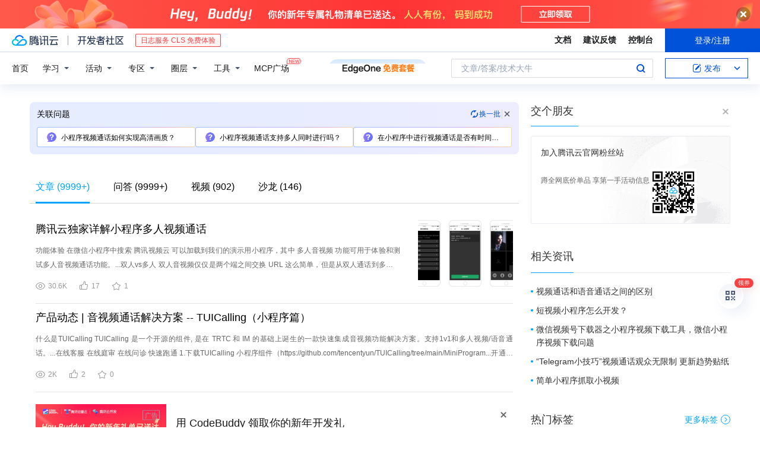

--- FILE ---
content_type: text/html; charset=utf-8
request_url: https://cloud.tencent.com/developer/information/%E5%B0%8F%E7%A8%8B%E5%BA%8F%E8%A7%86%E9%A2%91%E9%80%9A%E8%AF%9D
body_size: 46426
content:
<!DOCTYPE html><html munual-autotracker-init="" qct-pv-id="nuiobiXmCZlQDT75X9TCU" qct-ip="3.143.143.110"><head><meta charSet="UTF-8"/><meta http-equiv="X-UA-Compatible" content="IE=edge,chrome=1"/><title>小程序视频通话 - 腾讯云开发者社区 - 腾讯云</title><meta name="keywords" content="小程序视频通话"/><meta name="subject" content="空类-空类-小程序,空类-空类-视频"/><meta name="subjectTime" content="2019-02-16 12:40:12"/><meta name="description" content="功能体验
在微信小程序中搜索 腾讯视频云 可以加载到我们的演示用小程序，其中 多人音视频 功能可用于体验和测试多人音视频通话功能。...双人vs多人
双人音视频仅仅是两个端之间交换 URL 这么简单，但是从双人通话到多人通话，问题的复杂性就迅速增加了。...//腾讯视频云小程序直播体验室
├── ├── ├── ├──......"/><meta name="viewport" content="width=device-width, initial-scale=1.0, maximum-scale=1, viewport-fit=cover"/><meta name="format-detection" content="telephone=no"/><meta name="articleSource" content="P"/><meta name="magicSource" content="N"/><link rel="canonical" href="https://cloud.tencent.com/developer/information/%E5%B0%8F%E7%A8%8B%E5%BA%8F%E8%A7%86%E9%A2%91%E9%80%9A%E8%AF%9D"/><link rel="stylesheet" href="//cloudcache.tencent-cloud.cn/open_proj/proj_qcloud_v2/gateway/portal/css/global-20209142343.css"/><link rel="stylesheet" href="//cloudcache.tencent-cloud.cn/qcloud/ui/community-pc/build/base/base-202507151730.css"/><link rel="stylesheet" href="//cloudcache.tencent-cloud.cn/qcloud/ui/cloud-community/build/base/base-202511051801.css"/><link rel="stylesheet" href="//cloudcache.tencent-cloud.cn/open_proj/proj_qcloud_v2/community-pc/build/AskDialog/AskDialog-202204021635.css?max_age=31536000"/><link rel="stylesheet" href="//cloudcache.tencent-cloud.cn/open_proj/proj_qcloud_v2/community-pc/build/AskDialog/AskDialog-202204021635.css?max_age=31536000"/><link rel="stylesheet" href="//cloudcache.tencent-cloud.cn/qcloud/ui/community-pc/build/Information/Information-202507151742.css"/><link rel="stylesheet" href="//cloudcache.tencent-cloud.cn/open_proj/proj_qcloud_v2/community/portal/css/markdown-201810241044.css?max_age=31536000"/><link rel="stylesheet" href="//cloudcache.tencent-cloud.cn/open_proj/proj_qcloud_v2/community-pc/build/Sitemap/Sitemap-201903051002.css?max_age=31536000"/><link rel="stylesheet" href="//cloudcache.tencent-cloud.cn/qcloud/draft-master/dist/draft-master-v2.1.26.d4s2ddo9sb.css?max_age=31536000"/><style media="screen">@supports (padding:max(0px)){.set-safe-area .com-main{bottom:calc(max(12px,constant(safe-area-inset-bottom)) + 50px);bottom:calc(max(12px,env(safe-area-inset-bottom)) + 50px)}.set-safe-area .com-main-simple-sec,.set-safe-area .com-main.without-tab-ft,.set-safe-area .com-main.without-ft{bottom:max(12px,constant(safe-area-inset-bottom));bottom:max(12px,env(safe-area-inset-bottom))}.set-safe-area .com-main-sec{bottom:max(12px,constant(safe-area-inset-bottom));bottom:max(12px,env(safe-area-inset-bottom))}.set-safe-area .com-m-footer,.set-safe-area .sa-fixed-btns{bottom:max(12px,constant(safe-area-inset-bottom));bottom:max(12px,env(safe-area-inset-bottom))}.set-safe-area .com-mobile-body{bottom:max(12px,constant(safe-area-inset-bottom));bottom:max(12px,env(safe-area-inset-bottom))}}@supports (padding:max(0px)){.set-safe-area .support-wrap,.set-safe-area div.body{bottom:max(12px,constant(safe-area-inset-bottom));bottom:max(12px,env(safe-area-inset-bottom))}.set-safe-area .com-responsive-no-ft div.body{bottom:max(12px,constant(safe-area-inset-bottom));bottom:max(12px,env(safe-area-inset-bottom))}}.doc-con .J-docShareModal{display: none;} .doc-con .J-docShareCopyTipModalMB{display: none} .with-focus+.com-main-simple-sec, .with-focus+.com-main,.with-focus+.com-body,.with-focus+.qa-body{top:100px} .qa-detail-ask-panel:after{display:none!important;} .sa-fixed-btns .c-btn-weak{background-color: #fff;} .qa-r-editor.draft-editor-host.rno-markdown{height: 290px;overflow-y:auto;} .uc-achievement{line-height:24px;margin-bottom:5px;white-space: initial;overflow:visible;text-overflow:initial} .uc-achievement .uc-achievement-icon{top:0;margin-top:0; .uc-hero+.com-body-main .com-tab .com-tab-item{margin-right: 28px;}</style></head><body style="position:initial"><div id="react-root" class=""><div class="com-mobile-layout pg-info-index com-responsive"><div class="cdc-header is-fixed"><div class="cdc-header__placeholder"></div><div class="cdc-header__inner"><div id="community-top-header-product-container" style="display:block"></div><div class="cdc-header__top"><div class="cdc-header__top-left"><a href="/?from=20060&amp;from_column=20060" target="_blank" class="cdc-header__top-logo"><i>腾讯云</i></a><div class="cdc-header__top-line"></div><a href="/developer" class="cdc-header__top-logo community"><i>开发者社区</i></a><div class="cdc-header__activity"><div id="cloud-header-product-container" style="display:block"></div></div></div><div class="cdc-header__top-operates"><a href="/document/product?from=20702&amp;from_column=20702" target="_blank" class="cdc-header__link">文档</a><a href="/voc/?from=20703&amp;from_column=20703" target="_blank" class="cdc-header__link">建议反馈</a><a href="https://console.cloud.tencent.com?from=20063&amp;from_column=20063" target="_blank" class="cdc-header__link" track-click="{&quot;areaId&quot;:102001,&quot;subAreaId&quot;:1}">控制台</a><div class="cdc-header__account"><div class="cdc-header__account-inner"><button class="cdc-btn cdc-header__account-btn cdc-btn--primary">登录/注册</button></div></div></div></div><div class="cdc-header__bottom"><div class="cdc-header__bottom-nav"><a href="/developer" class="cdc-header__bottom-home">首页</a><div class="cdc-header__nav-list"><div class="cdc-header__nav-item">学习</div><div class="cdc-header__nav-item">活动</div><div class="cdc-header__nav-item">专区</div><div class="cdc-header__nav-item">圈层</div><div class="cdc-header__nav-item">工具</div></div><div class="cdc-header__activity"><a class="cdc-header__activity-tit" href="/developer/mcp" target="_blank" style="position:relative">MCP广场<img src="https://qccommunity.qcloudimg.com/image/new.png" style="position:absolute;width:24px;top:-6px;right:-20px"/></a></div><div id="community-header-product-container" style="display:block"></div></div><div class="cdc-header__bottom-operates"><div class="cdc-header__search"><div class="cdc-search__wrap"><div class="cdc-search"><span class="cdc-search__text">文章/答案/技术大牛</span><button class="cdc-search__btn">搜索<i class="cdc-search__i search"></i></button></div><div class="cdc-search__dropdown"><div class="cdc-search__bar"><input type="text" class="cdc-search__bar-input" placeholder="文章/答案/技术大牛" value=""/><div class="cdc-search__bar-btns"><button class="cdc-search__btn">搜索<i class="cdc-search__i search"></i></button><button class="cdc-search__btn">关闭<i class="cdc-search__i clear"></i></button></div></div></div></div></div><div class="cdc-header__create"><span class="cdc-header__create-btn not-logged"><span class="cdc-svg-icon-con"><span class="cdc-svg-icon" style="line-height:1;color:#0052D9;width:16px;height:16px"><svg width="16" height="16" viewBox="0 0 16 16" fill="currentcolor" xmlns="http://www.w3.org/2000/svg"><path d="M14.2466 12.0145C14.1698 13.6258 12.8381 14.9131 11.2129 14.9131H11.1579H4.0927H4.03772C2.4125 14.9131 1.08014 13.6258 1.00334 12.0145H1V11.8668V4.07213V4.04627V3.89922H1.00334C1.08014 2.28732 2.4125 1 4.03772 1H9.6473V1.00069H10.0786L8.7688 2.10773H8.43888H7.7916H6.37904H4.03772C2.97234 2.10773 2.10445 2.9777 2.10445 4.04629V4.41869V4.4472V6.39498V11.4269V11.4309V11.8668C2.10445 12.9354 2.97234 13.8053 4.03772 13.8053H6.37904H8.87153H11.2129C12.2782 13.8053 13.1461 12.9355 13.1461 11.8668V11.466V11.454V9.5181V6.39364L14.2506 5.3051V11.8668V12.0145H14.2466ZM10.4324 7.15226L9.63146 7.99761C9.36577 8.2693 8.69326 8.95104 8.48066 9.17631C8.26726 9.40288 8.09039 9.58901 7.95061 9.73544C7.81079 9.88188 7.72667 9.96597 7.70083 9.98656C7.63321 10.0488 7.55703 10.1144 7.47022 10.1846C7.38412 10.2542 7.29404 10.3099 7.20063 10.3516C7.10722 10.4007 6.97072 10.459 6.79049 10.5305C6.61028 10.6001 6.42213 10.6676 6.22468 10.7339C6.02792 10.8002 5.84109 10.8571 5.66484 10.9061C5.48795 10.9538 5.3561 10.9863 5.2693 11.0009C5.08977 11.0214 4.96988 10.993 4.90956 10.9168C4.84931 10.8405 4.83276 10.7107 4.85924 10.5312C4.87315 10.4331 4.9043 10.292 4.95468 10.1078C5.00431 9.92297 5.05802 9.7315 5.11431 9.53341C5.1713 9.33526 5.22629 9.15179 5.27926 8.98484C5.33297 8.8179 5.37599 8.7026 5.40978 8.64032C5.44953 8.54357 5.49463 8.45413 5.54495 8.37399C5.59465 8.29379 5.66616 8.20503 5.75965 8.10766C5.79934 8.06588 5.89281 7.96649 6.03988 7.81018C6.18624 7.65311 6.80114 7.02774 7.02104 6.79783L7.75117 6.03524L8.56212 5.1899L10.6345 3.02466L12.5214 4.93874L10.4324 7.15226ZM13.816 3.58581C13.7166 3.68987 13.6272 3.78064 13.5483 3.85883C13.4694 3.93703 13.4006 4.0066 13.3423 4.06686C13.276 4.13643 13.2144 4.19738 13.1561 4.24903L11.2785 2.33569C11.3785 2.24025 11.4965 2.12565 11.6336 1.99115C11.7707 1.85668 11.8854 1.75061 11.9761 1.67242C12.0934 1.57708 12.2133 1.51013 12.3385 1.47109C12.4525 1.43529 12.5644 1.41805 12.6751 1.41876H12.7056C12.7665 1.42139 12.8268 1.42729 12.8851 1.43724C12.8838 1.4366 12.8811 1.43724 12.8798 1.4366C12.8811 1.4366 12.8838 1.4366 12.8851 1.43724C13.1376 1.48428 13.4019 1.62009 13.6265 1.83743C13.7511 1.95871 13.8524 2.09382 13.9259 2.23296C14.0346 2.43834 14.0863 2.65304 14.0763 2.8491C14.0763 2.87294 14.0783 2.89748 14.0783 2.92201C14.0783 3.03529 14.0571 3.14789 14.0154 3.26055C13.9737 3.37314 13.9067 3.48185 13.816 3.58581Z" fill="#0052D9"></path></svg></span></span>发布<span class="cdc-svg-icon-con cdc-header__create-btn-arrow"><span class="cdc-svg-icon" style="line-height:1;color:inherit;width:16px;height:16px"><svg width="16" height="16" viewBox="0 0 16 16" fill="currentcolor" xmlns="http://www.w3.org/2000/svg"><path d="M8.16377 4L9.57798 5.41421L14.5277 10.364L13.1135 11.7782L8.1638 6.829L3.21402 11.7782L1.7998 10.364L8.16377 4Z"></path></svg></span></span></span></div></div></div></div></div><div class="cdc-m-header is-fixed"><div class="cdc-m-header__placeholder"></div><div class="cdc-m-header__inner"><div class="cdc-m-header__main"><div class="cdc-m-header__trigger"></div><div class="cdc-m-header__logo"><i class="cdc-m-header__logo-icon"></i></div><div class="cdc-m-header__search"><i class="cdc-m-header__search-icon"></i></div><div class="cdc-m-header__operate"><span class="cdc-m-header__operate-icon"></span></div></div></div></div><div class="J-body com-body max-width com-mobile-body"><div class="com-3-layout"><div class="layout-main" qct-keywordId="357735" qct-area="关键词聚合页"><div><div class="c-tab-cross"><div class="c-tab-hd"><div class="c-tab-scroll"><ul class="c-tab-ctrl"><li class="c-tab-simple actived"><a href="/developer/information/%E5%B0%8F%E7%A8%8B%E5%BA%8F%E8%A7%86%E9%A2%91%E9%80%9A%E8%AF%9D-article"><span class="c-tab-tit">文章<span><span> (<!-- -->9999+<!-- -->)</span></span></span></a></li><li class="c-tab-simple"><a href="/developer/information/%E5%B0%8F%E7%A8%8B%E5%BA%8F%E8%A7%86%E9%A2%91%E9%80%9A%E8%AF%9D-ask"><span class="c-tab-tit">问答<span></span></span></a></li><li class="c-tab-simple"><a href="/developer/information/%E5%B0%8F%E7%A8%8B%E5%BA%8F%E8%A7%86%E9%A2%91%E9%80%9A%E8%AF%9D-video"><span class="c-tab-tit">视频<span></span></span></a></li><li class="c-tab-simple"><a href="/developer/information/%E5%B0%8F%E7%A8%8B%E5%BA%8F%E8%A7%86%E9%A2%91%E9%80%9A%E8%AF%9D-salon"><span class="c-tab-tit">沙龙<span></span></span></a></li></ul></div></div></div><div class="pg-info-content"><div class="com-article-panel-list rno-pad-hide" qct-area="相关文章" qct-exposure=""><div qct-click="" qct-exposure="" qct-trace-id="" qct-area="文章-1011676"><section class="com-article-panel" track-click="" track-exposure=""><div class="com-article-panel-body"><div class="com-article-panel-author"><span class="column-wrap"></span></div><h3 class="com-article-panel-title" style="text-overflow:ellipsis;overflow:hidden;white-space:nowrap"><a href="/developer/article/1011676?from=15425&amp;frompage=seopage" trackClick="{&quot;elementId&quot;:3}" target="_blank" hotrep="" class="">腾讯云独家详解小程序多人视频通话</a></h3><p class="com-article-panel-desc"><a href="/developer/article/1011676?from=15425&amp;frompage=seopage" trackClick="{&quot;elementId&quot;:4}" target="_blank" hotrep="" class="">功能体验
在微信小程序中搜索 腾讯视频云 可以加载到我们的演示用小程序，其中 多人音视频 功能可用于体验和测试多人音视频通话功能。...双人vs多人
双人音视频仅仅是两个端之间交换 URL 这么简单，但是从双人通话到多人通话，问题的复杂性就迅速增加了。...//腾讯视频云小程序直播体验室
├── ├── ├── ├────roomlist//腾讯视频云小程序直播体验室列表界面
├── ├── ├── ├────room    //腾讯视频云小程序直播体验室直播界面...腾讯视频云小程序多人音视频在线列表
├── ├── ├── ├────room    //腾讯视频云小程序多人音视频视频聊天界面
├── ├── ├── cameraview   //腾讯视频云小程序双人...//腾讯视频云小程序资源目录
├── ├── lib              //小程序使用的通用库目录
├── ├── utils            //腾讯视频云小程序界工具库目录
├── ├</a></p><div class="com-operations com-article-panel-operations"><span class="com-opt-link"><i class="com-i-view"></i><span class="text">30.6K</span></span><a href="javascript:;" trackClick="{&quot;elementId&quot;:7}" trackExposure="" hotrep="" class="com-opt-link"><i class="com-i-like"></i><span class="text">17</span></a><a href="javascript:;" trackClick="{&quot;elementId&quot;:8}" trackExposure="" hotrep="" class="com-opt-link"><i class="com-i-bookmark"></i><span class="text">1</span></a></div></div><div class="com-article-panel-object"><a href="/developer/article/1011676?from=15425&amp;frompage=seopage" trackClick="{&quot;elementId&quot;:6}" target="_blank" class="com-media-img" hotrep="" style="background-image:url(https://mc.qcloudimg.com/static/img/2fbbfecf5f065fe6799d930dab6ba1e6/image.jpg)"></a></div></section></div><div qct-click="" qct-exposure="" qct-trace-id="" qct-area="文章-1931514"><section class="com-article-panel" track-click="" track-exposure=""><div class="com-article-panel-body"><div class="com-article-panel-author"><span class="column-wrap"></span></div><h3 class="com-article-panel-title" style="text-overflow:ellipsis;overflow:hidden;white-space:nowrap"><a href="/developer/article/1931514?from=15425&amp;frompage=seopage" trackClick="{&quot;elementId&quot;:3}" target="_blank" hotrep="" class="">产品动态 | 音视频通话解决方案 -- TUICalling（小程序篇）</a></h3><p class="com-article-panel-desc"><a href="/developer/article/1931514?from=15425&amp;frompage=seopage" trackClick="{&quot;elementId&quot;:4}" target="_blank" hotrep="" class="">什么是TUICalling

TUICalling 是一个开源的组件, 是在 TRTC 和 IM 的基础上诞生的一款快速集成音视频功能解决方案。支持1v1和多人视频/语音通话。...在线客服	在线庭审	在线问诊
		


快速跑通


1.下载TUICalling 小程序组件（https://github.com/tencentyun/TUICalling/tree/main/MiniProgram...开通小程序相关权限，小程序音视频通话前置条件（https://cloud.tencent.com/document/product/647/49380#.E5.89.8D.E6.8F.90.E6.9D.A1...// javascript       // 回收 TUICalling       this.TUICalling.destroyed()
注意：小程序音视频通话需在真机

欢迎在您的产品中接入 TUICalling...document/product/647/49379
TUICalling （小程序）
https://cloud.tencent.com/document/product/647/49379
实时音视频</a></p><div class="com-operations com-article-panel-operations"><span class="com-opt-link"><i class="com-i-view"></i><span class="text">2K</span></span><a href="javascript:;" trackClick="{&quot;elementId&quot;:7}" trackExposure="" hotrep="" class="com-opt-link"><i class="com-i-like"></i><span class="text">2</span></a><a href="javascript:;" trackClick="{&quot;elementId&quot;:8}" trackExposure="" hotrep="" class="com-opt-link"><i class="com-i-bookmark"></i><span class="text">0</span></a></div></div></section></div><li class="panel-cell"><div id="information-article-content-product-container" style="display:block"></div></li><div class="info-feedback-item"><div class="info-feedback-bar"><div class="info-feedback-cont"><div class="info-feedback-main">您找到你想要的搜索结果了吗？</div><div class="info-feedback-extra"><div class="info-feedback-btns"><div trackClick="{&quot;subAreaId&quot;:2,&quot;elementId&quot;:1}" trackExposure="{&quot;subAreaId&quot;:2,&quot;elementId&quot;:1}" class="info-feedback-btn"><i class="info-feedback-icon icon-smile"></i><span>是的</span></div><div class="info-feedback-btn"><i class="info-feedback-icon icon-sad"></i><span>没有找到</span></div></div></div></div></div></div><div qct-click="" qct-exposure="" qct-trace-id="" qct-area="文章-1977824"><section class="com-article-panel" track-click="" track-exposure=""><div class="com-article-panel-body"><div class="com-article-panel-author"><span class="column-wrap"></span></div><h3 class="com-article-panel-title" style="text-overflow:ellipsis;overflow:hidden;white-space:nowrap"><a href="/developer/article/1977824?from=15425&amp;frompage=seopage" trackClick="{&quot;elementId&quot;:3}" target="_blank" hotrep="" class="">全息视频通话</a></h3><p class="com-article-panel-desc"><a href="/developer/article/1977824?from=15425&amp;frompage=seopage" trackClick="{&quot;elementId&quot;:4}" target="_blank" hotrep="" class="">来源：Demuxed
主讲人：Nitin Garg
内容整理：王秋文
这篇演讲针对全息视频通话进行了介绍：演讲者在对全息视频通话目前的整体架构进行了概述的基础上，指出了当前在便携式设备上实现全息视频通话面临的主要挑战和后续可以解决这些困难的思路...目录
概述
系统架构
主要挑战
三维数据的压缩
质量评价的选择与权衡
减少端到端时延
带宽利用率
概述
全息通话，从本质上来说就是 3D 通话，这种通话方式相比传统的 2D 通话来说具有更强的真实性、沉浸性和自然性...系统架构
在理想条件下，全息视频通话的架构应当如图 1 所示：在信号的发送端，用户被相机和传感器进行 360 度的环绕，从相机和传感器中捕获到的信息将被专门的硬件进行处理，不需要额外的算力；在接收端，将部署专门的硬件对接收到的信号进行处理...图5 可用于三维数据压缩的编码方式汇总
质量评价的选择与权衡
在 ABR 方式下，对于二维视频传输来说首先需要估计网络带宽，并在此基础上计算出视频比特率。...对于全息通话，我们仍从估计网络带宽开始，但需要把它分成多个视角下的视频比特率和深度信息比特率。在此基础上，我们需要决定 RGB 信息和深度信息量方面的编码参数。</a></p><div class="com-operations com-article-panel-operations"><span class="com-opt-link"><i class="com-i-view"></i><span class="text">2.6K</span></span><a href="javascript:;" trackClick="{&quot;elementId&quot;:7}" trackExposure="" hotrep="" class="com-opt-link"><i class="com-i-like"></i><span class="text">1</span></a><a href="javascript:;" trackClick="{&quot;elementId&quot;:8}" trackExposure="" hotrep="" class="com-opt-link"><i class="com-i-bookmark"></i><span class="text">0</span></a></div></div><div class="com-article-panel-object"><a href="/developer/article/1977824?from=15425&amp;frompage=seopage" trackClick="{&quot;elementId&quot;:6}" target="_blank" class="com-media-img" hotrep="" style="background-image:url(https://ask.qcloudimg.com/http-save/yehe-1324186/3d51505a22bbaacc326c01f1e65fb3d2.png?imageView2/2/w/320/h/7000)"></a></div></section></div><div qct-click="" qct-exposure="" qct-trace-id="" qct-area="文章-2097595"><section class="com-article-panel" track-click="" track-exposure=""><div class="com-article-panel-body"><div class="com-article-panel-author"><span class="column-wrap"></span></div><h3 class="com-article-panel-title" style="text-overflow:ellipsis;overflow:hidden;white-space:nowrap"><a href="/developer/article/2097595?from=15425&amp;frompage=seopage" trackClick="{&quot;elementId&quot;:3}" target="_blank" hotrep="" class="">小程序将成为视频通话及互动直播功能的突破口？</a></h3><p class="com-article-panel-desc"><a href="/developer/article/2097595?from=15425&amp;frompage=seopage" trackClick="{&quot;elementId&quot;:4}" target="_blank" hotrep="" class="">综上，直播中运用到的技术难点非常之多，视频/音频处理，图形处理，视频/音频压缩，CDN分发，即时通讯等技术，每一项技术都非常专业。想要从零做起一个直播功能其实技术难度是很高的。...以下用开发者在 FinClip小程序中实现视频通话及互动直播等功能举例：
准备开发环境
1、请确保本地已安装微信开发者工具
2、请确保有一个支持 live-pusher 和 live-player 组件的微信公众平台账号...lib 文件夹下
启动微信开发者工具并导入该示例程序
输入频道名，加入频道。...邀请你的朋友加入同一个频道，就可以开始视频互通了。
声网的 Native SDK 可以直接与小程序互通。...目前FinClip 现已推出SAAS版本，无需部署即可使用全部功能，每月有10000次免费发布调用，平台自带小程序流量统计，可根据实际用量灵活拓展。帮助企业以最低的价格实现商业化运行。</a></p><div class="com-operations com-article-panel-operations"><span class="com-opt-link"><i class="com-i-view"></i><span class="text">1.7K</span></span><a href="javascript:;" trackClick="{&quot;elementId&quot;:7}" trackExposure="" hotrep="" class="com-opt-link"><i class="com-i-like"></i><span class="text">3</span></a><a href="javascript:;" trackClick="{&quot;elementId&quot;:8}" trackExposure="" hotrep="" class="com-opt-link"><i class="com-i-bookmark"></i><span class="text">0</span></a></div></div></section></div><div qct-click="" qct-exposure="" qct-trace-id="" qct-area="文章-2028272"><section class="com-article-panel" track-click="" track-exposure=""><div class="com-article-panel-body"><div class="com-article-panel-author"><span class="column-wrap"></span></div><h3 class="com-article-panel-title" style="text-overflow:ellipsis;overflow:hidden;white-space:nowrap"><a href="/developer/article/2028272?from=15425&amp;frompage=seopage" trackClick="{&quot;elementId&quot;:3}" target="_blank" hotrep="" class="">在小程序中实现视频通话及互动直播的一种方法</a></h3><p class="com-article-panel-desc"><a href="/developer/article/2028272?from=15425&amp;frompage=seopage" trackClick="{&quot;elementId&quot;:4}" target="_blank" hotrep="" class="">在直播行业如火如荼的当下，越来越多的企业选择发展自己的直播平台，或者希望在原有的app中上架音视频、直播功能。开发一个直播功能难易程度如何呢？...直播难：要想把直播从零开始做出来，技术难度还是很高的，因为直播中运用到的技术难点非常之多，视频/音频处理，图形处理，视频/音频压缩，CDN分发，即时通讯等技术，每一项技术都非常专业。...以下用开发者在 FinClip 小程序中实现视频通话及互动直播等功能举例：准备开发环境1、请确保本地已安装微信开发者工具2、请确保有一个支持 live-pusher 和 live-player 组件的微信公众平台账号...lib 文件夹下启动微信开发者工具并导入该示例程序输入频道名，加入频道。...邀请你的朋友加入同一个频道，就可以开始视频互通了。声网的 Native SDK 可以直接与小程序互通。</a></p><div class="com-operations com-article-panel-operations"><span class="com-opt-link"><i class="com-i-view"></i><span class="text">2.1K</span></span><a href="javascript:;" trackClick="{&quot;elementId&quot;:7}" trackExposure="" hotrep="" class="com-opt-link"><i class="com-i-like"></i><span class="text">0</span></a><a href="javascript:;" trackClick="{&quot;elementId&quot;:8}" trackExposure="" hotrep="" class="com-opt-link"><i class="com-i-bookmark"></i><span class="text">0</span></a></div></div></section></div><div qct-click="" qct-exposure="" qct-trace-id="" qct-area="文章-2549296"><section class="com-article-panel" track-click="" track-exposure=""><div class="com-article-panel-body"><div class="com-article-panel-author"><span class="column-wrap"></span></div><h3 class="com-article-panel-title" style="text-overflow:ellipsis;overflow:hidden;white-space:nowrap"><a href="/developer/article/2549296?from=15425&amp;frompage=seopage" trackClick="{&quot;elementId&quot;:3}" target="_blank" hotrep="" class="">腾讯云音视频通话SDK实现视频通话与语音通话无缝切换技术指南</a></h3><p class="com-article-panel-desc"><a href="/developer/article/2549296?from=15425&amp;frompage=seopage" trackClick="{&quot;elementId&quot;:4}" target="_blank" hotrep="" class="">摘要：
本文旨在介绍腾讯云音视频通话SDK在实现视频通话与语音通话无缝切换时的技术解析、操作指南和增强方案。通过本文，读者将了解腾讯云SDK的核心价值、实施流程、性能优化和成本效益等方面的详细信息。...技术解析
核心价值与典型场景
腾讯云音视频通话SDK提供了一套完整的解决方案，用于实现高质量的音视频通话功能。在远程会议、在线教育、社交娱乐等场景中，用户可以享受到清晰流畅的通话体验。...集成SDK
原理说明：将腾讯云音视频通话SDK集成到应用中。
操作示例：通过官方文档指导，将SDK添加到项目中，并配置必要的参数。
实现通话功能
原理说明：使用SDK提供的API实现音视频通话功能。...操作示例：编写代码调用SDK接口，实现视频通话和语音通话的切换。
性能优化
原理说明：通过腾讯云API网关的自动扩缩容能力，控制响应延迟。...通过本文的技术指南，读者可以深入了解腾讯云音视频通话SDK在实现视频通话与语音通话无缝切换时的技术细节和优势，以及如何利用腾讯云产品提升服务性能和降低成本。</a></p><div class="com-operations com-article-panel-operations"><span class="com-opt-link"><i class="com-i-view"></i><span class="text">372</span></span><a href="javascript:;" trackClick="{&quot;elementId&quot;:7}" trackExposure="" hotrep="" class="com-opt-link"><i class="com-i-like"></i><span class="text">1</span></a><a href="javascript:;" trackClick="{&quot;elementId&quot;:8}" trackExposure="" hotrep="" class="com-opt-link"><i class="com-i-bookmark"></i><span class="text">0</span></a></div></div></section></div><div qct-click="" qct-exposure="" qct-trace-id="" qct-area="文章-1387397"><section class="com-article-panel" track-click="" track-exposure=""><div class="com-article-panel-body"><div class="com-article-panel-author"><span class="column-wrap"></span></div><h3 class="com-article-panel-title" style="text-overflow:ellipsis;overflow:hidden;white-space:nowrap"><a href="/developer/article/1387397?from=15425&amp;frompage=seopage" trackClick="{&quot;elementId&quot;:3}" target="_blank" hotrep="" class="">「小程序JAVA实战」小程序首页视频（49）</a></h3><p class="com-article-panel-desc"><a href="/developer/article/1387397?from=15425&amp;frompage=seopage" trackClick="{&quot;elementId&quot;:4}" target="_blank" hotrep="" class="">视频显示的内容是视频的截图，用户的头像，用户的昵称，都需要一个结合。...后台程序
自定义关联查询，通过分页组件查询出来对应的组合数据，controller提供分页接口。...;
    }

    /**
     * 设置视频描述
     *
     * @param videoDesc 视频描述
     */
    public void setVideoDesc...}

    /**
     * 设置视频存放的路径
     *
     * @param videoPath 视频存放的路径
     */
    public void setVideoPath...小程序的页面开发
  



     &lt;view style='width:{{screenWidth</a></p><div class="com-operations com-article-panel-operations"><span class="com-opt-link"><i class="com-i-view"></i><span class="text">3.4K</span></span><a href="javascript:;" trackClick="{&quot;elementId&quot;:7}" trackExposure="" hotrep="" class="com-opt-link"><i class="com-i-like"></i><span class="text">3</span></a><a href="javascript:;" trackClick="{&quot;elementId&quot;:8}" trackExposure="" hotrep="" class="com-opt-link"><i class="com-i-bookmark"></i><span class="text">0</span></a></div></div><div class="com-article-panel-object"><a href="/developer/article/1387397?from=15425&amp;frompage=seopage" trackClick="{&quot;elementId&quot;:6}" target="_blank" class="com-media-img" hotrep="" style="background-image:url(https://ask.qcloudimg.com/http-save/yehe-2182811/n1ymknu2as.jpeg?imageView2/2/w/320/h/7000)"></a></div></section></div><div qct-click="" qct-exposure="" qct-trace-id="" qct-area="文章-1192412"><section class="com-article-panel" track-click="" track-exposure=""><div class="com-article-panel-body"><div class="com-article-panel-author"><span class="column-wrap"></span></div><h3 class="com-article-panel-title" style="text-overflow:ellipsis;overflow:hidden;white-space:nowrap"><a href="/developer/article/1192412?from=15425&amp;frompage=seopage" trackClick="{&quot;elementId&quot;:3}" target="_blank" hotrep="" class="">iOS下WebRTC音视频通话（三）-音视频通话过程的分析补充</a></h3><p class="com-article-panel-desc"><a href="/developer/article/1192412?from=15425&amp;frompage=seopage" trackClick="{&quot;elementId&quot;:4}" target="_blank" hotrep="" class="">前两篇文章记录了音视频通话的一些概念和一些流程，以及一个局域网内音视频通话的示例。
 今天以一个伪真实网络间的音视频通话示例，来分析WebRTC音视频通话的过程。...本篇会添加上STUN服务器和TURN服务器，让ICE框架的功能发挥出来，实现完整的音视频通话。...过程的分析
发起方
第一步，依然是视频按钮的点击事件，与局域网内音视频通话无异：
 - (void)startCommunication:(BOOL)isVideo
{
    WebRTCClient...以上这些步骤，与局域网内的音视频通话时一样的。
第二步，在房间服务器内创建一个房间，并加入房间。
 这一步，就需要服务器端人员，提供一个房间服务器，并处理创建房间和加入房间的逻辑。...-peerConnection:iceConnectionChanged在监听到断开后，移除音视频通话的界面。</a></p><div class="com-operations com-article-panel-operations"><span class="com-opt-link"><i class="com-i-view"></i><span class="text">5.4K</span></span><a href="javascript:;" trackClick="{&quot;elementId&quot;:7}" trackExposure="" hotrep="" class="com-opt-link"><i class="com-i-like"></i><span class="text">6</span></a><a href="javascript:;" trackClick="{&quot;elementId&quot;:8}" trackExposure="" hotrep="" class="com-opt-link"><i class="com-i-bookmark"></i><span class="text">0</span></a></div></div><div class="com-article-panel-object"><a href="/developer/article/1192412?from=15425&amp;frompage=seopage" trackClick="{&quot;elementId&quot;:6}" target="_blank" class="com-media-img" hotrep="" style="background-image:url(https://ask.qcloudimg.com/http-save/yehe-2904202/8wfdraz9gw.png?imageView2/2/w/320/h/7000)"></a></div></section></div><div qct-click="" qct-exposure="" qct-trace-id="" qct-area="文章-1147067"><section class="com-article-panel" track-click="" track-exposure=""><div class="com-article-panel-body"><div class="com-article-panel-author"><span class="column-wrap"></span></div><h3 class="com-article-panel-title" style="text-overflow:ellipsis;overflow:hidden;white-space:nowrap"><a href="/developer/article/1147067?from=15425&amp;frompage=seopage" trackClick="{&quot;elementId&quot;:3}" target="_blank" hotrep="" class="">小程序----video视频播放</a></h3><p class="com-article-panel-desc"><a href="/developer/article/1147067?from=15425&amp;frompage=seopage" trackClick="{&quot;elementId&quot;:4}" target="_blank" hotrep="" class="">Video小程序播放视频的组件。
 
Video组件
wx.createVideoContext(videoId, this)创建并返回 video 上下文 videoContext 对象。...src="{{src}}"   controls &gt;
  
    获取视频...enable-danmu danmu-btn controls&gt;
  
    获取视频...bindInputBlur: function(e) {
    this.inputValue = e.detail.value
  },
    bindButtonTap: function() {  //视频下载...color: getRandomColor()
    })
  },
    videoErrorCallback: function(e) {
      console.log('视频错误信息</a></p><div class="com-operations com-article-panel-operations"><span class="com-opt-link"><i class="com-i-view"></i><span class="text">4.1K</span></span><a href="javascript:;" trackClick="{&quot;elementId&quot;:7}" trackExposure="" hotrep="" class="com-opt-link"><i class="com-i-like"></i><span class="text">8</span></a><a href="javascript:;" trackClick="{&quot;elementId&quot;:8}" trackExposure="" hotrep="" class="com-opt-link"><i class="com-i-bookmark"></i><span class="text">1</span></a></div></div></section></div><div qct-click="" qct-exposure="" qct-trace-id="" qct-area="文章-1458552"><section class="com-article-panel" track-click="" track-exposure=""><div class="com-article-panel-body"><div class="com-article-panel-author"><span class="column-wrap"></span></div><h3 class="com-article-panel-title" style="text-overflow:ellipsis;overflow:hidden;white-space:nowrap"><a href="/developer/article/1458552?from=15425&amp;frompage=seopage" trackClick="{&quot;elementId&quot;:3}" target="_blank" hotrep="" class="">「小程序JAVA实战」小程序视频封面处理（48）</a></h3><p class="com-article-panel-desc"><a href="/developer/article/1458552?from=15425&amp;frompage=seopage" trackClick="{&quot;elementId&quot;:4}" target="_blank" hotrep="" class="">截图这块，在微信小程序工具上，上传视频是有返回截图的，但是万万没想到在手机端是不能用的。所以还得借助ffmpge工具来完成，方式很简单。...*/
public class FetchVideoCover {
    // 视频路径
    private String ffmpegEXE;

    public void getCover...，完成视频截图的转化，并保存在数据库中
package com.idig8.controller;

import java.io.File;
import java.util.Date;
import...小程序中的chooseBgm.js 增加友好提示
const app = getApp()

Page({
    data: {
      poster: 'http://y.gtimg.cn/music...PS：截图也是通过ffmpge的方式，小程序工具的坑很多，官网都没介绍返回截图，但是小程序工具就返回截图了，这就是个坑。</a></p><div class="com-operations com-article-panel-operations"><span class="com-opt-link"><i class="com-i-view"></i><span class="text">1.9K</span></span><a href="javascript:;" trackClick="{&quot;elementId&quot;:7}" trackExposure="" hotrep="" class="com-opt-link"><i class="com-i-like"></i><span class="text">3</span></a><a href="javascript:;" trackClick="{&quot;elementId&quot;:8}" trackExposure="" hotrep="" class="com-opt-link"><i class="com-i-bookmark"></i><span class="text">0</span></a></div></div><div class="com-article-panel-object"><a href="/developer/article/1458552?from=15425&amp;frompage=seopage" trackClick="{&quot;elementId&quot;:6}" target="_blank" class="com-media-img" hotrep="" style="background-image:url(https://ask.qcloudimg.com/http-save/yehe-2182811/n6o5vtgx2t.png?imageView2/2/w/320/h/7000)"></a></div></section></div><div qct-click="" qct-exposure="" qct-trace-id="" qct-area="文章-1173662"><section class="com-article-panel" track-click="" track-exposure=""><div class="com-article-panel-body"><div class="com-article-panel-author"><span class="column-wrap"></span></div><h3 class="com-article-panel-title" style="text-overflow:ellipsis;overflow:hidden;white-space:nowrap"><a href="/developer/article/1173662?from=15425&amp;frompage=seopage" trackClick="{&quot;elementId&quot;:3}" target="_blank" hotrep="" class="">小程序可以缓存视频吗？| 小程序问答 #24</a></h3><p class="com-article-panel-desc"><a href="/developer/article/1173662?from=15425&amp;frompage=seopage" trackClick="{&quot;elementId&quot;:4}" target="_blank" hotrep="" class="">第 24 期
许多喜欢在小程序里看视频的人，或多或少地会对一个问题感兴趣：

小程序可以缓存视频吗？
答案是：理论上可以，但要做到很难。
小程序为何不能缓存视频？...那又如何安全地清理小程序中的缓存数据呢？知晓程序（微信号 zxcx0101）今天就来为你解答这两个问题。
为什么小程序不能缓存视频？...但是，我们平常看的电视剧、电影，或是一些热门 up 主的视频，体积通常都会远远超过 10 MB，这些视频的体积，已经远超小程序的缓存限制了。...需要注意的是，删除小程序，会将对应小程序的本体、本地数据以及权限偏好删除，但不会删除小程序服务器上的数据。
也就是说，删除小程序后，你将永久丢失小程序中未备份、未上传的数据。...在删除小程序之前，记得做好备份工作喔。
删除之后，如果想再次使用这个小程序，只需重新搜索、扫码，再打开小程序，就可以了。
「小程序问答」提问指南
关于小程序，你还有什么想问的？</a></p><div class="com-operations com-article-panel-operations"><span class="com-opt-link"><i class="com-i-view"></i><span class="text">3.9K</span></span><a href="javascript:;" trackClick="{&quot;elementId&quot;:7}" trackExposure="" hotrep="" class="com-opt-link"><i class="com-i-like"></i><span class="text">1</span></a><a href="javascript:;" trackClick="{&quot;elementId&quot;:8}" trackExposure="" hotrep="" class="com-opt-link"><i class="com-i-bookmark"></i><span class="text">0</span></a></div></div></section></div><div qct-click="" qct-exposure="" qct-trace-id="" qct-area="文章-2329728"><section class="com-article-panel" track-click="" track-exposure=""><div class="com-article-panel-body"><div class="com-article-panel-author"><span class="column-wrap"></span></div><h3 class="com-article-panel-title" style="text-overflow:ellipsis;overflow:hidden;white-space:nowrap"><a href="/developer/article/2329728?from=15425&amp;frompage=seopage" trackClick="{&quot;elementId&quot;:3}" target="_blank" hotrep="" class="">功能速递 | 音视频通话SDK，助您快速搭建微信同款视频通话</a></h3><p class="com-article-panel-desc"><a href="/developer/article/2329728?from=15425&amp;frompage=seopage" trackClick="{&quot;elementId&quot;:4}" target="_blank" hotrep="" class="">音视频通话SDK基于通话场景深度定制，具备双人音视频动画、群组音视频通话、中途呼叫第三方、AI通话降噪、通话卡顿优化等丰富功能，支持iOS、Android、Web、小程序、Flutter、uni-app...等平台全球互通，提供微信视频聊天同款UI组件，仅需3步，最快一天即可集成上线，轻松应对语聊、客服、医疗通信等场景需求。...腾讯云音视频在音视频领域已有超过21年的技术积累，持续支持国内90%的音视频客户实现云上创新，独家具备腾讯云RT-ONE™全球网络，在此基础上，构建了业界最完整的 PaaS 产品家族，并通过腾讯云视立方...RT-Cube™ 提供All in One 的终端SDK，助力客户一键获取众多腾讯云音视频能力。...腾讯云音视频为全真互联时代，提供坚实的数字化助力。</a></p><div class="com-operations com-article-panel-operations"><span class="com-opt-link"><i class="com-i-view"></i><span class="text">1.8K</span></span><a href="javascript:;" trackClick="{&quot;elementId&quot;:7}" trackExposure="" hotrep="" class="com-opt-link"><i class="com-i-like"></i><span class="text">4</span></a><a href="javascript:;" trackClick="{&quot;elementId&quot;:8}" trackExposure="" hotrep="" class="com-opt-link"><i class="com-i-bookmark"></i><span class="text">0</span></a></div></div><div class="com-article-panel-object"><a href="/developer/article/2329728?from=15425&amp;frompage=seopage" trackClick="{&quot;elementId&quot;:6}" target="_blank" class="com-media-img" hotrep="" style="background-image:url(https://developer.qcloudimg.com/http-save/yehe-2669993/9ceb925e12f8d809ddc15882dd9a6abc.jpg?imageView2/2/w/320/h/7000)"></a></div></section></div><div qct-click="" qct-exposure="" qct-trace-id="" qct-area="文章-1387394"><section class="com-article-panel" track-click="" track-exposure=""><div class="com-article-panel-body"><div class="com-article-panel-author"><span class="column-wrap"></span></div><h3 class="com-article-panel-title" style="text-overflow:ellipsis;overflow:hidden;white-space:nowrap"><a href="/developer/article/1387394?from=15425&amp;frompage=seopage" trackClick="{&quot;elementId&quot;:3}" target="_blank" hotrep="" class="">「小程序JAVA实战」小程序视频展示页开发（52）</a></h3><p class="com-article-panel-desc"><a href="/developer/article/1387394?from=15425&amp;frompage=seopage" trackClick="{&quot;elementId&quot;:4}" target="_blank" hotrep="" class="">这次说下，小程序的视频组件，图标放置 关联到了之前没有说过的一个组件cover-view。...视频上需要添加功能
?...-- 上传视频 --&gt;

            视频里面的。下面的我们来一起实现里面的功能。</a></p><div class="com-operations com-article-panel-operations"><span class="com-opt-link"><i class="com-i-view"></i><span class="text">1.5K</span></span><a href="javascript:;" trackClick="{&quot;elementId&quot;:7}" trackExposure="" hotrep="" class="com-opt-link"><i class="com-i-like"></i><span class="text">4</span></a><a href="javascript:;" trackClick="{&quot;elementId&quot;:8}" trackExposure="" hotrep="" class="com-opt-link"><i class="com-i-bookmark"></i><span class="text">0</span></a></div></div><div class="com-article-panel-object"><a href="/developer/article/1387394?from=15425&amp;frompage=seopage" trackClick="{&quot;elementId&quot;:6}" target="_blank" class="com-media-img" hotrep="" style="background-image:url(https://ask.qcloudimg.com/http-save/yehe-2182811/6lijjw2v7c.jpeg?imageView2/2/w/320/h/7000)"></a></div></section></div><div qct-click="" qct-exposure="" qct-trace-id="" qct-area="文章-1458524"><section class="com-article-panel" track-click="" track-exposure=""><div class="com-article-panel-body"><div class="com-article-panel-author"><span class="column-wrap"></span></div><h3 class="com-article-panel-title" style="text-overflow:ellipsis;overflow:hidden;white-space:nowrap"><a href="/developer/article/1458524?from=15425&amp;frompage=seopage" trackClick="{&quot;elementId&quot;:3}" target="_blank" hotrep="" class="">「小程序JAVA实战」小程序上传短视频（46）</a></h3><p class="com-article-panel-desc"><a href="/developer/article/1458524?from=15425&amp;frompage=seopage" trackClick="{&quot;elementId&quot;:4}" target="_blank" hotrep="" class="">个人信息：用户上传短视频。...controller 上传视频
保存视频的截图
用户是否选择背景音乐 7.1 是：直接保存视频 7.2 否：合并视频和背景音乐，保存视频
微信插件
官方介绍：https://developers.weixin.qq.com...代码修改
可以获取到通过微信的组件获取到视频的长度，宽度，高度，视频的截图，视频的临时路径，时长。然后针对这些可以判断出来是否允许上传。...后端的web上传小程序，需要同步到后端接口所在的一个服务器上。我们选择zokeeper。...小程序开发环境中会报net::ERRINSUFFICIENTRESOURCES这个错误，在真机中，不会出现该错误，忽略即可。
?</a></p><div class="com-operations com-article-panel-operations"><span class="com-opt-link"><i class="com-i-view"></i><span class="text">2.7K</span></span><a href="javascript:;" trackClick="{&quot;elementId&quot;:7}" trackExposure="" hotrep="" class="com-opt-link"><i class="com-i-like"></i><span class="text">3</span></a><a href="javascript:;" trackClick="{&quot;elementId&quot;:8}" trackExposure="" hotrep="" class="com-opt-link"><i class="com-i-bookmark"></i><span class="text">0</span></a></div></div><div class="com-article-panel-object"><a href="/developer/article/1458524?from=15425&amp;frompage=seopage" trackClick="{&quot;elementId&quot;:6}" target="_blank" class="com-media-img" hotrep="" style="background-image:url(https://ask.qcloudimg.com/http-save/yehe-2182811/zqdsa1v4fm.jpeg?imageView2/2/w/320/h/7000)"></a></div></section></div><div qct-click="" qct-exposure="" qct-trace-id="" qct-area="文章-2309526"><section class="com-article-panel" track-click="" track-exposure=""><div class="com-article-panel-body"><div class="com-article-panel-author"><span class="column-wrap"></span></div><h3 class="com-article-panel-title" style="text-overflow:ellipsis;overflow:hidden;white-space:nowrap"><a href="/developer/article/2309526?from=15425&amp;frompage=seopage" trackClick="{&quot;elementId&quot;:3}" target="_blank" hotrep="" class="">【uniapp】视频分享预览小程序</a></h3><p class="com-article-panel-desc"><a href="/developer/article/2309526?from=15425&amp;frompage=seopage" trackClick="{&quot;elementId&quot;:4}" target="_blank" hotrep="" class="">六一收到个不同以往的需求，我的指导老师最近有点忙，让我们帮忙做一个可以通过二维码预览视频的小程序

收到需求后，因为只是临时用一下，不打算写一套完整的系统，所以大概的思路就是，其他成员将视频通过ftp传入我的服务器上...，我通过uniapp将视频路径写死在index页面上，跳转时将url中的参数传入到下一个页面即可，视频播放页面通过拼接路径最后得到完整的src资源文件，在写入data完成渲染即可，同理在点击生成二维码时将参数带着去新的页面进行处理...，得到该视频播放页面的url后利用qrcode进行渲染输出二维码
basic:[
{"name":"蔡晓东英雄事迹","url":"/pages/video/video?...url=3.mp4"}
'''
'''
index页面
点击预览，跳转到视频播放页面
 点击qrcode，跳转到二维码生成页面
 


	
		&lt;view class="...url=4.mp4"},
					{"name":"环境保护相关视频或垃圾分类","url":"/pages/video/video?</a></p><div class="com-operations com-article-panel-operations"><span class="com-opt-link"><i class="com-i-view"></i><span class="text">738</span></span><a href="javascript:;" trackClick="{&quot;elementId&quot;:7}" trackExposure="" hotrep="" class="com-opt-link"><i class="com-i-like"></i><span class="text">2</span></a><a href="javascript:;" trackClick="{&quot;elementId&quot;:8}" trackExposure="" hotrep="" class="com-opt-link"><i class="com-i-bookmark"></i><span class="text">0</span></a></div></div><div class="com-article-panel-object"><a href="/developer/article/2309526?from=15425&amp;frompage=seopage" trackClick="{&quot;elementId&quot;:6}" target="_blank" class="com-media-img" hotrep="" style="background-image:url(https://developer.qcloudimg.com/http-save/yehe-2561063/c440cc9670caf1207343d291f13a4e20.jpg?imageView2/2/w/320/h/7000)"></a></div></section></div><div qct-click="" qct-exposure="" qct-trace-id="" qct-area="文章-2549292"><section class="com-article-panel" track-click="" track-exposure=""><div class="com-article-panel-body"><div class="com-article-panel-author"><span class="column-wrap"></span></div><h3 class="com-article-panel-title" style="text-overflow:ellipsis;overflow:hidden;white-space:nowrap"><a href="/developer/article/2549292?from=15425&amp;frompage=seopage" trackClick="{&quot;elementId&quot;:3}" target="_blank" hotrep="" class="">腾讯云音视频通话SDK通话卡顿优化技术指南</a></h3><p class="com-article-panel-desc"><a href="/developer/article/2549292?from=15425&amp;frompage=seopage" trackClick="{&quot;elementId&quot;:4}" target="_blank" hotrep="" class="">摘要
本指南旨在解析音视频通话SDK在通话卡顿优化方面的核心价值、挑战和实施步骤，同时介绍腾讯云产品如何帮助解决这些问题，并对比通用方案与腾讯云方案的差异。
1....技术解析
音视频通话SDK的核心价值在于提供实时、高质量的通信能力，适用于远程会议、在线教育等场景。然而，通话卡顿是实施中常见的挑战，主要原因包括网络波动、编解码效率低下和服务器性能不足。...操作指南
以下步骤将指导您如何使用腾讯云音视频通话SDK优化通话卡顿。
2.1 步骤1：网络自适应优化
原理说明：通过动态调整码率和帧率，适应不同网络条件。...报告，采用腾讯云音视频通话SDK后，某在线教育平台的通话卡顿率从10%降至2%，显著提升了用户体验。...通过本指南，您可以深入了解如何利用腾讯云音视频通话SDK优化通话卡顿，并实现更高效、稳定的通信体验。</a></p><div class="com-operations com-article-panel-operations"><span class="com-opt-link"><i class="com-i-view"></i><span class="text">301</span></span><a href="javascript:;" trackClick="{&quot;elementId&quot;:7}" trackExposure="" hotrep="" class="com-opt-link"><i class="com-i-like"></i><span class="text">1</span></a><a href="javascript:;" trackClick="{&quot;elementId&quot;:8}" trackExposure="" hotrep="" class="com-opt-link"><i class="com-i-bookmark"></i><span class="text">0</span></a></div></div></section></div><div qct-click="" qct-exposure="" qct-trace-id="" qct-area="文章-1011649"><section class="com-article-panel" track-click="" track-exposure=""><div class="com-article-panel-body"><div class="com-article-panel-author"><span class="column-wrap"></span></div><h3 class="com-article-panel-title" style="text-overflow:ellipsis;overflow:hidden;white-space:nowrap"><a href="/developer/article/1011649?from=15425&amp;frompage=seopage" trackClick="{&quot;elementId&quot;:3}" target="_blank" hotrep="" class="">小程序音视频解读</a></h3><p class="com-article-panel-desc"><a href="/developer/article/1011649?from=15425&amp;frompage=seopage" trackClick="{&quot;elementId&quot;:4}" target="_blank" hotrep="" class="">抱着同样的想法，我们跟微信团队一起，致力于在小程序上打造出一款效果出色、稳定可靠并且简单易用的音视频组件。... 小程序在新版本中加入了   标签用于实现音视频上行， 它支持两种模式：直播（标清-SD、高清-HD、超清-FHD） 和 RTC，前者用于直播推流，后者则用于实时音视频通话... 小程序在新版本中加入了   标签用于实现音视频下行， 它支持两种模式：live 和 RTC，前者用于直播播放，后者则用于实时音视频通话。...现在我们已经拥有了两个新的科技点，接下来就把它用到我们的小程序中：


对接步骤


玩家创建一个  标签，并将其 mode 设置为 RTC，此时小程序会开启延时控制 和 UDP...IM 服务也已经有了小程序端的 javascript 组件。</a></p><div class="com-operations com-article-panel-operations"><span class="com-opt-link"><i class="com-i-view"></i><span class="text">8.2K</span></span><a href="javascript:;" trackClick="{&quot;elementId&quot;:7}" trackExposure="" hotrep="" class="com-opt-link"><i class="com-i-like"></i><span class="text">12</span></a><a href="javascript:;" trackClick="{&quot;elementId&quot;:8}" trackExposure="" hotrep="" class="com-opt-link"><i class="com-i-bookmark"></i><span class="text">1</span></a></div></div><div class="com-article-panel-object"><a href="/developer/article/1011649?from=15425&amp;frompage=seopage" trackClick="{&quot;elementId&quot;:6}" target="_blank" class="com-media-img" hotrep="" style="background-image:url(https://mc.qcloudimg.com/static/img/17f2edb8bcbcfa46e7ef5e47ebbe8fe0/image.jpg)"></a></div></section></div><div qct-click="" qct-exposure="" qct-trace-id="" qct-area="文章-2089286"><section class="com-article-panel" track-click="" track-exposure=""><div class="com-article-panel-body"><div class="com-article-panel-author"><span class="column-wrap"></span></div><h3 class="com-article-panel-title" style="text-overflow:ellipsis;overflow:hidden;white-space:nowrap"><a href="/developer/article/2089286?from=15425&amp;frompage=seopage" trackClick="{&quot;elementId&quot;:3}" target="_blank" hotrep="" class="">小程序图片和视频轮播</a></h3><p class="com-article-panel-desc"><a href="/developer/article/2089286?from=15425&amp;frompage=seopage" trackClick="{&quot;elementId&quot;:4}" target="_blank" hotrep="" class="">swiper image {
  height: 100%;
  width: 100%;
}
.swiper video {
  height: 100%;
  width: 100%;
}
发布者：全栈程序员栈长</a></p><div class="com-operations com-article-panel-operations"><span class="com-opt-link"><i class="com-i-view"></i><span class="text">1.5K</span></span><a href="javascript:;" trackClick="{&quot;elementId&quot;:7}" trackExposure="" hotrep="" class="com-opt-link"><i class="com-i-like"></i><span class="text">4</span></a><a href="javascript:;" trackClick="{&quot;elementId&quot;:8}" trackExposure="" hotrep="" class="com-opt-link"><i class="com-i-bookmark"></i><span class="text">0</span></a></div></div></section></div><div qct-click="" qct-exposure="" qct-trace-id="" qct-area="文章-2302138"><section class="com-article-panel" track-click="" track-exposure=""><div class="com-article-panel-body"><div class="com-article-panel-author"><span class="column-wrap"></span></div><h3 class="com-article-panel-title" style="text-overflow:ellipsis;overflow:hidden;white-space:nowrap"><a href="/developer/article/2302138?from=15425&amp;frompage=seopage" trackClick="{&quot;elementId&quot;:3}" target="_blank" hotrep="" class="">腾讯视频 微信小程序 视频下载方案</a></h3><p class="com-article-panel-desc"><a href="/developer/article/2302138?from=15425&amp;frompage=seopage" trackClick="{&quot;elementId&quot;:4}" target="_blank" hotrep="" class="">腾讯视频 微信小程序 视频下载方案环境win10CharlesInternet Download Manager抓包分析图片搜索关键词可以很容易的找到发包的位置，解析json数据，搜索mp4或m3u8之类的后缀关键词找到下面的字段...，看数据应该是需要的，提取出来解析一下看详细的数据图片图片可以看到了请求头和视频地址，还有加密串之类的数据，具体的拼接方式还不太了解，先去pc端随便抓一个链接看下数据格式，然后拼接视频地址提取url并拼接下载地址</a></p><div class="com-operations com-article-panel-operations"><span class="com-opt-link"><i class="com-i-view"></i><span class="text">1.7K</span></span><a href="javascript:;" trackClick="{&quot;elementId&quot;:7}" trackExposure="" hotrep="" class="com-opt-link"><i class="com-i-like"></i><span class="text">2</span></a><a href="javascript:;" trackClick="{&quot;elementId&quot;:8}" trackExposure="" hotrep="" class="com-opt-link"><i class="com-i-bookmark"></i><span class="text">0</span></a></div></div></section></div><div qct-click="" qct-exposure="" qct-trace-id="" qct-area="文章-1458551"><section class="com-article-panel" track-click="" track-exposure=""><div class="com-article-panel-body"><div class="com-article-panel-author"><span class="column-wrap"></span></div><h3 class="com-article-panel-title" style="text-overflow:ellipsis;overflow:hidden;white-space:nowrap"><a href="/developer/article/1458551?from=15425&amp;frompage=seopage" trackClick="{&quot;elementId&quot;:3}" target="_blank" hotrep="" class="">「小程序JAVA实战」小程序视频处理工具ffmpeg（47）</a></h3><p class="com-article-panel-desc"><a href="/developer/article/1458551?from=15425&amp;frompage=seopage" trackClick="{&quot;elementId&quot;:4}" target="_blank" hotrep="" class="">前面已经把视频成功的上传到我们的服务器，选择了背景音乐的ID，现在需要把视频和背景音乐进行合并，需要使用一个工具ffmpeg。...java程序调用cmd转换视频
springboot-common中添加FFMpegTest
package com.idig8.utils;

import java.io.BufferedReader...:892kB audio:157kB subtitle:0kB other streams:0kB global headers:0kB muxing overhead: 2.510280%
java程序调用...java调用ffmpge.exe完成音乐和视频的合并，并将视频信息保存在数据库中。...PS：已经完成了视频的上传，并把相关的信息保存在数据库中</a></p><div class="com-operations com-article-panel-operations"><span class="com-opt-link"><i class="com-i-view"></i><span class="text">1.7K</span></span><a href="javascript:;" trackClick="{&quot;elementId&quot;:7}" trackExposure="" hotrep="" class="com-opt-link"><i class="com-i-like"></i><span class="text">2</span></a><a href="javascript:;" trackClick="{&quot;elementId&quot;:8}" trackExposure="" hotrep="" class="com-opt-link"><i class="com-i-bookmark"></i><span class="text">0</span></a></div></div><div class="com-article-panel-object"><a href="/developer/article/1458551?from=15425&amp;frompage=seopage" trackClick="{&quot;elementId&quot;:6}" target="_blank" class="com-media-img" hotrep="" style="background-image:url(https://ask.qcloudimg.com/http-save/yehe-2182811/ihbwegj8w0.jpeg?imageView2/2/w/320/h/7000)"></a></div></section></div></div><div class="c-loading c-loading-tip" style="cursor:pointer"><a href="javascript:;" class="loading-more">点击加载更多</a></div></div></div></div><div class="layout-side"><div class="com-2-section com-group-card" id="private-domain-aside"></div><section class="com-2-section theme2 info-side-news"><header class="com-2-section-hd"><h2 class="com-2-section-title without-icon"><span><em>相关</em>资讯</span></h2></header><div class="com-2-section-bd"><ul class="com-side-disorder-list theme2"><li><a href="/developer/news/607944?&amp;from=15431" target="_blank"><span class="com-side-disorder-text">视频通话和语音通话之间的区别</span></a></li><li><a href="/developer/news/1019837?&amp;from=15431" target="_blank"><span class="com-side-disorder-text">短视频小程序怎么开发？</span></a></li><li><a href="/developer/news/1339515?&amp;from=15431" target="_blank"><span class="com-side-disorder-text">微信视频号下载器之小程序视频下载工具，微信小程序视频下载问题</span></a></li><li><a href="/developer/news/859127?&amp;from=15431" target="_blank"><span class="com-side-disorder-text">“Telegram小技巧”视频通话观众无限制 更新趋势贴纸</span></a></li><li><a href="/developer/news/311018?&amp;from=15431" target="_blank"><span class="com-side-disorder-text">简单小程序抓取小视频</span></a></li></ul></div></section><section class="com-2-section theme2 info-side-tags"><header class="com-2-section-hd"><h2 class="com-2-section-title without-icon"><span><em>热门</em>标签</span></h2><div class="com-2-section-hd-extra"><a target="_blank" href="/developer/tags?from=15432" class="com-2-arrow-link">更多标签<i class="com-i-arrow-circle"></i></a></div></header><div class="com-2-section-bd"><ul class="com-tag-v2-list large in-side"><li><a href="/developer/tag/104?&amp;from=15432" target="_blank" class="com-tag-v2"><img src="https://main.qcloudimg.com/image/product/2000/32_32/blue.svg" alt="" class="com-tag-v2-icon"/>云服务器</a></li><li><a href="/developer/tag/100?&amp;from=15432" target="_blank" class="com-tag-v2"><img src="https://qcloudimg.tencent-cloud.cn/image/product/2163/32_32/blue.svg" alt="" class="com-tag-v2-icon"/>ICP备案</a></li><li><a href="/developer/tag/110?&amp;from=15432" target="_blank" class="com-tag-v2"><img src="https://main.qcloudimg.com/image/product/2016/32_32/blue.svg" alt="" class="com-tag-v2-icon"/>对象存储</a></li><li><a href="/developer/tag/106?&amp;from=15432" target="_blank" class="com-tag-v2"><img src="https://main.qcloudimg.com/image/product/2068/32_32/blue.svg" alt="" class="com-tag-v2-icon"/>云点播</a></li><li><a href="/developer/tag/11267?&amp;from=15432" target="_blank" class="com-tag-v2"><img src="https://main.qcloudimg.com/image/product/2053/32_32/blue.svg" alt="" class="com-tag-v2-icon"/>即时通信 IM</a></li></ul></div></section><section class="com-2-panel info-side-activity side is-responsive"><header class="com-2-panel-hd"><h3 class="com-2-panel-title">活动推荐</h3></header><div class="com-2-panel-bd"><ul class="com-2-side-activities"></ul><header class="com-2-panel-subhd"><h3 class="com-2-panel-subtitle">运营活动</h3></header><div class="com-event-panel com-event-panel-l theme2 without-margin"><div class="com-event-panel-inner"><div class="com-event-panel-object"><a href="https://cloud.tencent.com/developer/article/2612930?from=15449" target="_blank"><img class="com-event-panel-img" alt="活动名称" src="https://developer.qcloudimg.com/operation/attachment/900005/20260107-a5f37b2c.jpg?imageView2/2/w/516/h/7000"/></a><div class="com-event-panel-sign-wrap"><span class="com-event-panel-sign">广告</span><a href="javascript:;" class="com-event-panel-close">关闭</a></div></div></div></div></div></section></div></div></div><div class="cdc-footer J-footer com-2-footer"><div class="cdc-footer__inner"><div class="cdc-footer__main"><div class="cdc-footer__website"><ul class="cdc-footer__website-group"><li class="cdc-footer__website-column"><div class="cdc-footer__website-box"><h3 class="cdc-footer__website-title">社区</h3><ul class="cdc-footer__website-list"><li class="cdc-footer__website-item"><a href="/developer/column">技术文章</a></li><li class="cdc-footer__website-item"><a href="/developer/ask">技术问答</a></li><li class="cdc-footer__website-item"><a href="/developer/salon">技术沙龙</a></li><li class="cdc-footer__website-item"><a href="/developer/video">技术视频</a></li><li class="cdc-footer__website-item"><a href="/developer/learning">学习中心</a></li><li class="cdc-footer__website-item"><a href="/developer/techpedia">技术百科</a></li><li class="cdc-footer__website-item"><a href="/developer/zone/list">技术专区</a></li></ul></div></li><li class="cdc-footer__website-column"><div class="cdc-footer__website-box"><h3 class="cdc-footer__website-title">活动</h3><ul class="cdc-footer__website-list"><li class="cdc-footer__website-item"><a href="/developer/support-plan">自媒体同步曝光计划</a></li><li class="cdc-footer__website-item"><a href="/developer/support-plan-invitation">邀请作者入驻</a></li><li class="cdc-footer__website-item"><a href="/developer/article/1535830">自荐上首页</a></li><li class="cdc-footer__website-item"><a href="/developer/competition">技术竞赛</a></li></ul></div></li><li class="cdc-footer__website-column"><div class="cdc-footer__website-box"><h3 class="cdc-footer__website-title">圈层</h3><ul class="cdc-footer__website-list"><li class="cdc-footer__website-item"><a href="/tvp">腾讯云最具价值专家</a></li><li class="cdc-footer__website-item"><a href="/developer/program/tm">腾讯云架构师技术同盟</a></li><li class="cdc-footer__website-item"><a href="/developer/program/tci">腾讯云创作之星</a></li><li class="cdc-footer__website-item"><a href="/developer/program/tdp">腾讯云TDP</a></li></ul></div></li><li class="cdc-footer__website-column"><div class="cdc-footer__website-box"><h3 class="cdc-footer__website-title">关于</h3><ul class="cdc-footer__website-list"><li class="cdc-footer__website-item"><a rel="nofollow" href="/developer/article/1006434">社区规范</a></li><li class="cdc-footer__website-item"><a rel="nofollow" href="/developer/article/1006435">免责声明</a></li><li class="cdc-footer__website-item"><a rel="nofollow" href="mailto:cloudcommunity@tencent.com">联系我们</a></li><li class="cdc-footer__website-item"><a rel="nofollow" href="/developer/friendlink">友情链接</a></li><li class="cdc-footer__website-item"><a rel="nofollow" href="/developer/article/2537547">MCP广场开源版权声明</a></li></ul></div></li></ul></div><div class="cdc-footer__qr"><h3 class="cdc-footer__qr-title">腾讯云开发者</h3><div class="cdc-footer__qr-object"><img class="cdc-footer__qr-image" src="https://qcloudimg.tencent-cloud.cn/raw/a8907230cd5be483497c7e90b061b861.png" alt="扫码关注腾讯云开发者"/></div><div class="cdc-footer__qr-infos"><p class="cdc-footer__qr-info"><span class="cdc-footer__qr-text">扫码关注腾讯云开发者</span></p><p class="cdc-footer__qr-info"><span class="cdc-footer__qr-text">领取腾讯云代金券</span></p></div></div></div><div class="cdc-footer__recommend"><div class="cdc-footer__recommend-rows"><div class="cdc-footer__recommend-cell"><h3 class="cdc-footer__recommend-title">热门产品</h3><div class="cdc-footer__recommend-wrap"><ul class="cdc-footer__recommend-list"><li class="cdc-footer__recommend-item"><a class="com-2-footer-recommend-link" href="/product/domain?from=20064&amp;from_column=20064">域名注册</a></li><li class="cdc-footer__recommend-item"><a class="com-2-footer-recommend-link" href="/product/cvm?from=20064&amp;from_column=20064">云服务器</a></li><li class="cdc-footer__recommend-item"><a class="com-2-footer-recommend-link" href="/product/tbaas?from=20064&amp;from_column=20064">区块链服务</a></li><li class="cdc-footer__recommend-item"><a class="com-2-footer-recommend-link" href="/product/message-queue-catalog?from=20064&amp;from_column=20064">消息队列</a></li><li class="cdc-footer__recommend-item"><a class="com-2-footer-recommend-link" href="/product/ecdn?from=20064&amp;from_column=20064">网络加速</a></li><li class="cdc-footer__recommend-item"><a class="com-2-footer-recommend-link" href="/product/tencentdb-catalog?from=20064&amp;from_column=20064">云数据库</a></li><li class="cdc-footer__recommend-item"><a class="com-2-footer-recommend-link" href="/product/dns?from=20064&amp;from_column=20064">域名解析</a></li><li class="cdc-footer__recommend-item"><a class="com-2-footer-recommend-link" href="/product/cos?from=20064&amp;from_column=20064">云存储</a></li><li class="cdc-footer__recommend-item"><a class="com-2-footer-recommend-link" href="/product/css?from=20064&amp;from_column=20064">视频直播</a></li></ul></div></div><div class="cdc-footer__recommend-cell"><h3 class="cdc-footer__recommend-title">热门推荐</h3><div class="cdc-footer__recommend-wrap"><ul class="cdc-footer__recommend-list"><li class="cdc-footer__recommend-item"><a class="com-2-footer-recommend-link" href="/product/facerecognition?from=20064&amp;from_column=20064">人脸识别</a></li><li class="cdc-footer__recommend-item"><a class="com-2-footer-recommend-link" href="/product/tm?from=20064&amp;from_column=20064">腾讯会议</a></li><li class="cdc-footer__recommend-item"><a class="com-2-footer-recommend-link" href="/act/pro/enterprise2022?from=20064&amp;from_column=20064">企业云</a></li><li class="cdc-footer__recommend-item"><a class="com-2-footer-recommend-link" href="/product/cdn?from=20064&amp;from_column=20064">CDN加速</a></li><li class="cdc-footer__recommend-item"><a class="com-2-footer-recommend-link" href="/product/trtc?from=20064&amp;from_column=20064">视频通话</a></li><li class="cdc-footer__recommend-item"><a class="com-2-footer-recommend-link" href="/product/imagerecognition?from=20064&amp;from_column=20064">图像分析</a></li><li class="cdc-footer__recommend-item"><a class="com-2-footer-recommend-link" href="/product/cdb?from=20064&amp;from_column=20064">MySQL 数据库</a></li><li class="cdc-footer__recommend-item"><a class="com-2-footer-recommend-link" href="/product/ssl?from=20064&amp;from_column=20064">SSL 证书</a></li><li class="cdc-footer__recommend-item"><a class="com-2-footer-recommend-link" href="/product/asr?from=20064&amp;from_column=20064">语音识别</a></li></ul></div></div><div class="cdc-footer__recommend-cell"><h3 class="cdc-footer__recommend-title">更多推荐</h3><div class="cdc-footer__recommend-wrap"><ul class="cdc-footer__recommend-list"><li class="cdc-footer__recommend-item"><a class="com-2-footer-recommend-link" href="/solution/data_protection?from=20064&amp;from_column=20064">数据安全</a></li><li class="cdc-footer__recommend-item"><a class="com-2-footer-recommend-link" href="/product/clb?from=20064&amp;from_column=20064">负载均衡</a></li><li class="cdc-footer__recommend-item"><a class="com-2-footer-recommend-link" href="/product/sms?from=20064&amp;from_column=20064">短信</a></li><li class="cdc-footer__recommend-item"><a class="com-2-footer-recommend-link" href="/product/ocr?from=20064&amp;from_column=20064">文字识别</a></li><li class="cdc-footer__recommend-item"><a class="com-2-footer-recommend-link" href="/product/vod?from=20064&amp;from_column=20064">云点播</a></li><li class="cdc-footer__recommend-item"><a class="com-2-footer-recommend-link" href="/product/bigdata-class?from=20064&amp;from_column=20064">大数据</a></li><li class="cdc-footer__recommend-item"><a class="com-2-footer-recommend-link" href="/solution/la?from=20064&amp;from_column=20064">小程序开发</a></li><li class="cdc-footer__recommend-item"><a class="com-2-footer-recommend-link" href="/product/tcop?from=20064&amp;from_column=20064">网站监控</a></li><li class="cdc-footer__recommend-item"><a class="com-2-footer-recommend-link" href="/product/cdm?from=20064&amp;from_column=20064">数据迁移</a></li></ul></div></div></div></div><div class="cdc-footer__copyright"><div class="cdc-footer__copyright-text"><p>Copyright © 2013 - <!-- -->2026<!-- --> Tencent Cloud. All Rights Reserved. 腾讯云 版权所有<!-- --> </p><p style="line-height:22px;display:inline-flex;align-items:center"><a href="https://qcloudimg.tencent-cloud.cn/raw/986376a919726e0c35e96b311f54184d.jpg" target="_blank">深圳市腾讯计算机系统有限公司</a><span> ICP备案/许可证号：</span><a href="https://beian.miit.gov.cn/#/Integrated/index" target="_blank">粤B2-20090059 </a><img width="14" src="https://qcloudimg.tencent-cloud.cn/raw/eed02831a0e201b8d794c8282c40cf2e.png" style="margin-right:5px"/><a href="https://beian.mps.gov.cn/#/query/webSearch?code=44030502008569" target="_blank">粤公网安备44030502008569号</a></p><p><a href="https://qcloudimg.tencent-cloud.cn/raw/a2390663ee4a95ceeead8fdc34d4b207.jpg" target="_blank">腾讯云计算（北京）有限责任公司</a> 京ICP证150476号 | <!-- --> <a href="https://beian.miit.gov.cn/#/Integrated/index" target="_blank">京ICP备11018762号</a></p></div></div></div></div></div><div class="com-widget-global"><div style="position:relative;z-index:8088"><div class="com-widget-global2"><div class="com-widget-global2__btn code"><div class="com-widget-global2__btn-tag">领券</div></div><div class="com-widget-global2__btn top" style="visibility:hidden"></div></div></div></div><div id="dialog-root"></div><div id="rno-dialog-root" class="rno-modal-wrap"></div></div><script>window.isServerContext = false; window.isClientContext = true;</script><script>window.$serverTime = 1769639036860; window.$clientTime = 1769639036860;</script><script class="">window.$ua = {"browser":{"name":"Chrome","version":"131.0.0.0","major":"131"},"cpu":{},"device":{"vendor":"Apple","model":"Macintosh"},"engine":{"name":"Blink","version":"131.0.0.0"},"os":{"name":"Mac OS","version":"10.15.7"}};</script><script src="https://cloudcache.tencent-cloud.com/qcloud/main/scripts/release/common/vendors/babel/polyfill.6.26.min.js"></script><script src="https://cloudcache.tencent-cloud.com/qcloud/main/scripts/release/common/vendors/react/react.16.8.6.min.js"></script><script src="https://cloudcache.tencent-cloud.com/qcloud/main/scripts/release/common/vendors/react/react-dom.16.8.6.min.js"></script><script src="https://cloudcache.tencent-cloud.com/qcloud/main/scripts/release/common/vendors/jquery-3.2.1.min.js"></script><script src="//cloudcache.tencent-cloud.com/qcloud/developer/scripts/release/base.225e98f95c.js?max_age=31536000" crossorigin="anonymous"></script><script src="//cloudcache.tencent-cloud.com/qcloud/draft-master/dist/draft-master-v2.1.26.d4s2ddo9sb.js?max_age=31536000"></script><script src="https://cloud.tencent.com/qccomponent/login/api.js"></script><script src="//cloudcache.tencent-cloud.com/qcloud/main/scripts/release/common/deps/wechatJsSdk.js?version=1_0_1&amp;max_age=31536000"></script><script src="//cloudcache.tencent-cloud.com/qcloud/developer/scripts/release/common.bb101c97e6.js?max_age=31536000" crossorigin="anonymous"></script><script src="https://web.sdk.qcloud.com/player/tcplayer/release/v4.7.2/tcplayer.v4.7.2.min.js"></script><script src="//dscache.tencent-cloud.cn/ecache/qcstat/qcloud/qcloudStatApi.js"></script><script src="https://qccommunity.qcloudimg.com/common/exposure-plugin-4.1.15.min.js"></script><script src="https://qccommunity.qcloudimg.com/community-track/qcloud-community-track.min.js"></script><script src="https://dscache.tencent-cloud.com/sdk/dianshi-sdk/loader/umd/dianshi-sdk-loader.v0.0.18.js"></script><script src="//cloudcache.tencent-cloud.com/qcloud/developer/scripts/release/information/keyword.a42a45c930.js?max_age=31536000" crossorigin="anonymous"></script><script class="">
window.$render({"pageToRender":"keywordDetail","keyword":"小程序视频通话","keywordId":357735,"newsList":[{"content":"这些解决方案中的大多数都支持\u003Cem\u003E视频\u003C/em\u003E\u003Cem\u003E通话\u003C/em\u003E和语音\u003Cem\u003E通话\u003C/em\u003E。 通常，在通信领域中，这两种类型的通信标准非常普遍，但是两者之间有什么区别吗？什么时候使用语音\u003Cem\u003E通话\u003C/em\u003E而不是\u003Cem\u003E视频\u003C/em\u003E\u003Cem\u003E通话\u003C/em\u003E，反之亦然？","mediaName":"劳格科技","newsId":607944,"title":"\u003Cem\u003E视频\u003C/em\u003E\u003Cem\u003E通话\u003C/em\u003E和语音\u003Cem\u003E通话\u003C/em\u003E之间的区别"},{"content":"有很多人都想知道为什么要开发短\u003Cem\u003E视频\u003C/em\u003E\u003Cem\u003E小\u003C/em\u003E\u003Cem\u003E程序\u003C/em\u003E。\n短\u003Cem\u003E视频\u003C/em\u003E\u003Cem\u003E小\u003C/em\u003E\u003Cem\u003E程序\u003C/em\u003E的优势：1、便捷2、互动3、高效4、成本低5、覆盖面广6、方便使用。","mediaName":"软件开发怪","newsId":1019837,"title":"短\u003Cem\u003E视频\u003C/em\u003E\u003Cem\u003E小\u003C/em\u003E\u003Cem\u003E程序\u003C/em\u003E怎么开发？"},{"content":"Hi,大家好，我是科技巨有，今天给大家带来一款\u003Cem\u003E小\u003C/em\u003E\u003Cem\u003E程序\u003C/em\u003E\u003Cem\u003E视频\u003C/em\u003E下载器，也叫做微信\u003Cem\u003E视频\u003C/em\u003E号下载器。很多人问巨有，能不能下载\u003Cem\u003E小\u003C/em\u003E\u003Cem\u003E程序\u003C/em\u003E里面的\u003Cem\u003E视频\u003C/em\u003E，因为\u003Cem\u003E小\u003C/em\u003E\u003Cem\u003E程序\u003C/em\u003E里面的\u003Cem\u003E视频\u003C/em\u003E、音频等资源一般是无法下载。","mediaName":"企点巨有","newsId":1339515,"title":"微信\u003Cem\u003E视频\u003C/em\u003E号下载器之\u003Cem\u003E小\u003C/em\u003E\u003Cem\u003E程序\u003C/em\u003E\u003Cem\u003E视频\u003C/em\u003E下载工具，微信\u003Cem\u003E小\u003C/em\u003E\u003Cem\u003E程序\u003C/em\u003E\u003Cem\u003E视频\u003C/em\u003E下载问题"},{"content":"📷  本篇将为你介绍电报近期的更新几个功能：\u003Cem\u003E视频\u003C/em\u003E\u003Cem\u003E通话\u003C/em\u003E观众无限制、趋势贴纸、显示正在输入、显示未读评论。","mediaName":"光影存图","newsId":859127,"title":"“Telegram\u003Cem\u003E小\u003C/em\u003E技巧”\u003Cem\u003E视频\u003C/em\u003E\u003Cem\u003E通话\u003C/em\u003E观众无限制 更新趋势贴纸"},{"content":"《Lifeminute》（2018012）语关会展、葡萄酒&烈酒、中医、Python、西方哲学与艺术、翻译，偶谈时事与风月理论上来讲，任何通过浏览器浏览的\u003Cem\u003E视频\u003C/em\u003E都是可以进行下载的。","mediaName":"Lifeminute","newsId":311018,"title":"简单\u003Cem\u003E小\u003C/em\u003E\u003Cem\u003E程序\u003C/em\u003E抓取小\u003Cem\u003E视频\u003C/em\u003E"}],"operationInfo":{"buttonText":"","cover":"","intro":"","materialId":0,"title":"","url":""},"searchData":{"searchTab":"article","q":"小程序视频通话","currentPage":1,"pageSize":20,"list":[{"_id":"1011676","_score":46.114197,"_source":{"articleId":1011676,"columnId":[1812],"longtailTag":"","tagIds":[10797,10612],"title":"腾讯云独家详解小程序多人视频通话","uid":1205757},"highlight":{"longtailTag":[],"plain":["功能体验\n在微信\u003Cem\u003E小\u003C/em\u003E\u003Cem\u003E程序\u003C/em\u003E中搜索 腾讯\u003Cem\u003E视频\u003C/em\u003E云 可以加载到我们的演示用\u003Cem\u003E小\u003C/em\u003E\u003Cem\u003E程序\u003C/em\u003E，其中 多人音\u003Cem\u003E视频\u003C/em\u003E 功能可用于体验和测试多人音\u003Cem\u003E视频\u003C/em\u003E\u003Cem\u003E通话\u003C/em\u003E功能。","双人vs多人\n双人音\u003Cem\u003E视频\u003C/em\u003E仅仅是两个端之间交换 URL 这么简单，但是从双人\u003Cem\u003E通话\u003C/em\u003E到多人\u003Cem\u003E通话\u003C/em\u003E，问题的复杂性就迅速增加了。","//腾讯\u003Cem\u003E视频\u003C/em\u003E云\u003Cem\u003E小\u003C/em\u003E\u003Cem\u003E程序\u003C/em\u003E直播体验室\n├── ├── ├── ├────roomlist//腾讯\u003Cem\u003E视频\u003C/em\u003E云\u003Cem\u003E小\u003C/em\u003E\u003Cem\u003E程序\u003C/em\u003E直播体验室列表界面\n├── ├── ├── ├────room    //腾讯\u003Cem\u003E视频\u003C/em\u003E云\u003Cem\u003E小\u003C/em\u003E\u003Cem\u003E程序\u003C/em\u003E直播体验室直播界面","腾讯\u003Cem\u003E视频\u003C/em\u003E云\u003Cem\u003E小\u003C/em\u003E\u003Cem\u003E程序\u003C/em\u003E多人音\u003Cem\u003E视频\u003C/em\u003E在线列表\n├── ├── ├── ├────room    //腾讯\u003Cem\u003E视频\u003C/em\u003E云\u003Cem\u003E小\u003C/em\u003E\u003Cem\u003E程序\u003C/em\u003E多人音\u003Cem\u003E视频\u003C/em\u003E\u003Cem\u003E视频\u003C/em\u003E聊天界面\n├── ├── ├── cameraview   //腾讯\u003Cem\u003E视频\u003C/em\u003E云\u003Cem\u003E小\u003C/em\u003E\u003Cem\u003E程序\u003C/em\u003E双人","//腾讯\u003Cem\u003E视频\u003C/em\u003E云\u003Cem\u003E小\u003C/em\u003E\u003Cem\u003E程序\u003C/em\u003E资源目录\n├── ├── lib              //\u003Cem\u003E小\u003C/em\u003E\u003Cem\u003E程序\u003C/em\u003E使用的通用库目录\n├── ├── utils            //腾讯\u003Cem\u003E视频\u003C/em\u003E云\u003Cem\u003E小\u003C/em\u003E\u003Cem\u003E程序\u003C/em\u003E界工具库目录\n├── ├"],"title":["腾讯云独家详解\u003Cem\u003E小\u003C/em\u003E\u003Cem\u003E程序\u003C/em\u003E多人\u003Cem\u003E视频\u003C/em\u003E\u003Cem\u003E通话\u003C/em\u003E"]},"articleId":1011676,"columnId":[1812],"longtailTag":"","tagIds":[10797,10612],"title":"腾讯云独家详解小程序多人视频通话","uid":1205757,"article":{"id":1011676,"articleId":1011676,"title":"腾讯云独家详解小程序多人视频通话","content":"","plain":"","brief":"","summary":"功能体验\n在微信小程序中搜索 腾讯视频云 可以加载到我们的演示用小程序，其中 多人音视频 功能可用于体验和测试多人音视频通话功能。...双人vs多人\n双人音视频仅仅是两个端之间交换 URL 这么简单，但是从双人通话到多人通话，问题的复杂性就迅速增加了。...//腾讯视频云小程序直播体验室\n├── ├── ├── ├────roomlist//腾讯视频云小程序直播体验室列表界面\n├── ├── ├── ├────room    //腾讯视频云小程序直播体验室直播界面...腾讯视频云小程序多人音视频在线列表\n├── ├── ├── ├────room    //腾讯视频云小程序多人音视频视频聊天界面\n├── ├── ├── cameraview   //腾讯视频云小程序双人...//腾讯视频云小程序资源目录\n├── ├── lib              //小程序使用的通用库目录\n├── ├── utils            //腾讯视频云小程序界工具库目录\n├── ├","abstract":"功能体验\n在微信小程序中搜索 腾讯视频云 可以加载到我们的演示用小程序，其中 多人音视频 功能可用于体验和测试多人音视频通话功能。出于 UI 美观和画面大小的考...","posterSummary":"功能体验\n在微信小程序中搜索 腾讯视频云 可以加载到我们的演示用小程序，其中 多人音视频 功能可用于体验和测试多人音视频通话功能。出于 UI 美观和画面大小的考虑，Demo 中仅支持了最多四人的视频通","description":"功能体验 在微信小程序中搜索 腾讯视频云 可以加载到我们的演示用小程序，其中 多人音视频 功能可用于体验和测试多人音视频通话功能。 Server 列表管理 源码下载RTCRoom 是一套开源实现，在 iOS，Android，Windows、小程序以及服务器端均有一套示例源码。其中客户端的源码主要是提供 CreateRoom、EnterRoom、ExitRoom 等进出房间的接口，而服务端源码则用于房间管理，并通过腾讯云通讯（IM）服务向房间内成员发送事件通知。","picture":"https://mc.qcloudimg.com/static/img/2fbbfecf5f065fe6799d930dab6ba1e6/image.jpg","coverImageUrl":"https://mc.qcloudimg.com/static/img/2fbbfecf5f065fe6799d930dab6ba1e6/image.jpg","sourceType":1,"sourceDetail":{"author":"","link":""},"channelType":0,"channelDetail":{"alias":"","author":"","authorName":"","link":"","nickName":"","originPublishTime":0,"originalTime":"","source":"","sourceUrl":"","userName":""},"authorId":1205757,"columnId":1812,"columnIds":[],"writeTime":1514951866,"updateTime":1514951866,"viewCount":30591,"likeCount":17,"commentCount":3,"favorCount":1,"weight":0,"status":2,"draftId":0,"tagIds":[],"isCommentEnable":true,"highQuality":false,"skipAds":false,"showAds":false,"focusRead":false,"publishTime":null,"editTime":null,"isCloseTextLink":false,"author":{"id":1205757,"name":"腾讯视频云终端团队","label":"腾讯视频云终端团队，发布腾讯视频云技术干货、案例实践等","avatar":"https://ask.qcloudimg.com/avatar/1205757/wuj3f55hni.png","province":"1213","city":"1216","company":"腾讯云","title":"视频云高级产品经理","school":"","major":"","homePage":"","region":1,"jobType":1,"graduationDate":"","education":0,"specialityIds":[10541,10539,10151,10216,10374],"specialities":[],"gender":1,"trade":"video","growthLevel":0,"isProfessionVerified":true,"status":1,"createTime":"2018-01-03 11:44:53","skipAds":false},"tags":[{"tagId":10797,"tagName":"微信","id":10797,"name":"微信"},{"tagId":10612,"tagName":"微信小程序音视频","id":10612,"name":"微信小程序音视频"}],"column":{"id":1812,"name":"微信音视频小程序","desc":"","icon":"https://imgcache.qq.com/qcloud/developer/images/release/column-icons/13.png","background":"","status":2,"creatorId":1205757,"memberCount":1,"articleCount":12,"followCount":253,"createdTime":1514951439}}},{"_id":"1931514","_score":38.97548,"_source":{"articleId":1931514,"columnId":[4471],"longtailTag":"","tagIds":[10813,10681,10373,10800,10284],"title":"产品动态 | 音视频通话解决方案 -- TUICalling（小程序篇）","uid":2669993},"highlight":{"longtailTag":[],"plain":["什么是TUICalling\n\nTUICalling 是一个开源的组件, 是在 TRTC 和 IM 的基础上诞生的一款快速集成音\u003Cem\u003E视频\u003C/em\u003E功能解决方案。支持1v1和多人\u003Cem\u003E视频\u003C/em\u003E/语音\u003Cem\u003E通话\u003C/em\u003E。","在线客服\t在线庭审\t在线问诊\n\t\t\n\n\n快速跑通\n\n\n1.下载TUICalling \u003Cem\u003E小\u003C/em\u003E\u003Cem\u003E程序\u003C/em\u003E组件（https://github.com/tencentyun/TUICalling/tree/main/MiniProgram","开通\u003Cem\u003E小\u003C/em\u003E\u003Cem\u003E程序\u003C/em\u003E相关权限，\u003Cem\u003E小\u003C/em\u003E\u003Cem\u003E程序\u003C/em\u003E音\u003Cem\u003E视频\u003C/em\u003E\u003Cem\u003E通话\u003C/em\u003E前置条件（https://cloud.tencent.com/document/product/647/49380#.E5.89.8D.E6.8F.90.E6.9D.A1","// javascript       // 回收 TUICalling       this.TUICalling.destroyed()\n注意：\u003Cem\u003E小\u003C/em\u003E\u003Cem\u003E程序\u003C/em\u003E音\u003Cem\u003E视频\u003C/em\u003E\u003Cem\u003E通话\u003C/em\u003E需在真机\n\n欢迎在您的产品中接入 TUICalling","document/product/647/49379\nTUICalling （\u003Cem\u003E小\u003C/em\u003E\u003Cem\u003E程序\u003C/em\u003E）\nhttps://cloud.tencent.com/document/product/647/49379\n实时音\u003Cem\u003E视频\u003C/em\u003E"],"title":["产品动态 | 音\u003Cem\u003E视频\u003C/em\u003E\u003Cem\u003E通话\u003C/em\u003E解决方案 -- TUICalling（\u003Cem\u003E小\u003C/em\u003E\u003Cem\u003E程序\u003C/em\u003E篇）"]},"articleId":1931514,"columnId":[4471],"longtailTag":"","tagIds":[10813,10681,10373,10800,10284],"title":"产品动态 | 音视频通话解决方案 -- TUICalling（小程序篇）","uid":2669993,"article":{"id":1931514,"articleId":1931514,"title":"产品动态 | 音视频通话解决方案 -- TUICalling（小程序篇）","content":"","plain":"","brief":"","summary":"什么是TUICalling\n\nTUICalling 是一个开源的组件, 是在 TRTC 和 IM 的基础上诞生的一款快速集成音视频功能解决方案。支持1v1和多人视频/语音通话。...在线客服\t在线庭审\t在线问诊\n\t\t\n\n\n快速跑通\n\n\n1.下载TUICalling 小程序组件（https://github.com/tencentyun/TUICalling/tree/main/MiniProgram...开通小程序相关权限，小程序音视频通话前置条件（https://cloud.tencent.com/document/product/647/49380#.E5.89.8D.E6.8F.90.E6.9D.A1...// javascript       // 回收 TUICalling       this.TUICalling.destroyed()\n注意：小程序音视频通话需在真机\n\n欢迎在您的产品中接入 TUICalling...document/product/647/49379\nTUICalling （小程序）\nhttps://cloud.tencent.com/document/product/647/49379\n实时音视频","abstract":"什么是TUICalling\n TUICalling 是一个开源的组件, 是在 TRTC 和 IM 的基础上诞生的一款快速集成音视频功能解决方案。支持1v1和多人...","posterSummary":"什么是TUICalling\n TUICalling 是一个开源的组件, 是在 TRTC 和 IM 的基础上诞生的一款快速集成音视频功能解决方案。支持1v1和多人视频/语音通话。  \n\nTUICalling 的优势\n\n TUICalling 是以 TRTCCalling 为基础封装的音视频通信组件，相比较原有的 TRTCCalling有以下区别和优势： \nUI与逻辑分离初始化修改UI样式TUI\nCa...","description":"","picture":"","coverImageUrl":"","sourceType":99,"sourceDetail":{"author":"","link":""},"channelType":4,"channelDetail":{"alias":"txvideocloud","author":"腾讯云视频","authorName":"腾讯云音视频","link":"","nickName":"腾讯云音视频","originPublishTime":0,"originalTime":"2022-01-07","source":"wechat","sourceUrl":"https://mp.weixin.qq.com/s?__biz=MzIzMjY3MjYyOA==&mid=2247505446&idx=3&sn=90a64762efa5b8a41a88050dd14d2770&chksm=e893ca3ddfe4432bb9424482c50892b44864aef8de5564f15d185ffe00fe9d16555c6b09727d#rd","userName":"gh_461672ecebaf"},"authorId":2669993,"columnId":4471,"columnIds":[],"writeTime":1641784214,"updateTime":1641784214,"viewCount":2035,"likeCount":2,"commentCount":0,"favorCount":0,"weight":0,"status":2,"draftId":0,"tagIds":[],"isCommentEnable":true,"highQuality":false,"skipAds":false,"showAds":false,"focusRead":false,"publishTime":null,"editTime":null,"isCloseTextLink":false,"author":{"id":2669993,"name":"腾讯云音视频","label":"腾讯十几年的音视频技术沉淀，都在这里","avatar":"https://ask.qcloudimg.com/http-save/yehe-2669993/c7235ba0322dfe6cc3afdb2bde1986ec.jpeg","province":"1213","city":"1216","company":"腾讯","title":"行业应用产品经理","school":"","major":"","homePage":"","region":1,"jobType":1,"graduationDate":"","education":0,"specialityIds":[10373,106,11010,126],"specialities":[],"gender":1,"trade":"","growthLevel":0,"isProfessionVerified":true,"status":1,"createTime":"2018-07-17 16:04:28","skipAds":false},"tags":[{"tagId":10813,"tagName":"https","id":10813,"name":"https"},{"tagId":10681,"tagName":"网络安全","id":10681,"name":"网络安全"},{"tagId":10373,"tagName":"实时音视频","id":10373,"name":"实时音视频"},{"tagId":10800,"tagName":"小程序","id":10800,"name":"小程序"},{"tagId":10284,"tagName":"github","id":10284,"name":"github"}],"column":{"id":4471,"name":"音视频咖","desc":"了解音视频与业务结合的应用案例，获取音视频技术干货。","icon":"https://ask.qcloudimg.com/column-icons/4471/2669993/b3a0h6q6hz.png","background":"","status":2,"creatorId":2669993,"memberCount":2,"articleCount":800,"followCount":134,"createdTime":1531814924}}},{"_id":"1977824","_score":38.074177,"_source":{"articleId":1977824,"columnId":[2087],"longtailTag":"","tagIds":[10364,10663],"title":"全息视频通话","uid":1324186},"highlight":{"longtailTag":[],"plain":["来源：Demuxed\n主讲人：Nitin Garg\n内容整理：王秋文\n这篇演讲针对全息\u003Cem\u003E视频\u003C/em\u003E\u003Cem\u003E通话\u003C/em\u003E进行了介绍：演讲者在对全息\u003Cem\u003E视频\u003C/em\u003E\u003Cem\u003E通话\u003C/em\u003E目前的整体架构进行了概述的基础上，指出了当前在便携式设备上实现全息\u003Cem\u003E视频\u003C/em\u003E\u003Cem\u003E通话\u003C/em\u003E面临的主要挑战和后续可以解决这些困难的思路","目录\n概述\n系统架构\n主要挑战\n三维数据的压缩\n质量评价的选择与权衡\n减少端到端时延\n带宽利用率\n概述\n全息\u003Cem\u003E通话\u003C/em\u003E，从本质上来说就是 3D \u003Cem\u003E通话\u003C/em\u003E，这种\u003Cem\u003E通话\u003C/em\u003E方式相比传统的 2D \u003Cem\u003E通话\u003C/em\u003E来说具有更强的真实性、沉浸性和自然性","系统架构\n在理想条件下，全息\u003Cem\u003E视频\u003C/em\u003E\u003Cem\u003E通话\u003C/em\u003E的架构应当如图 1 所示：在信号的发送端，用户被相机和传感器进行 360 度的环绕，从相机和传感器中捕获到的信息将被专门的硬件进行处理，不需要额外的算力；在接收端，将部署专门的硬件对接收到的信号进行处理","图5 可用于三维数据压缩的编码方式汇总\n质量评价的选择与权衡\n在 ABR 方式下，对于二维\u003Cem\u003E视频\u003C/em\u003E传输来说首先需要估计网络带宽，并在此基础上计算出\u003Cem\u003E视频\u003C/em\u003E比特率。","对于全息\u003Cem\u003E通话\u003C/em\u003E，我们仍从估计网络带宽开始，但需要把它分成多个视角下的\u003Cem\u003E视频\u003C/em\u003E比特率和深度信息比特率。在此基础上，我们需要决定 RGB 信息和深度信息量方面的编码参数。"],"title":["全息\u003Cem\u003E视频\u003C/em\u003E\u003Cem\u003E通话\u003C/em\u003E"]},"articleId":1977824,"columnId":[2087],"longtailTag":"","tagIds":[10364,10663],"title":"全息视频通话","uid":1324186,"article":{"id":1977824,"articleId":1977824,"title":"全息视频通话","content":"","plain":"","brief":"","summary":"来源：Demuxed\n主讲人：Nitin Garg\n内容整理：王秋文\n这篇演讲针对全息视频通话进行了介绍：演讲者在对全息视频通话目前的整体架构进行了概述的基础上，指出了当前在便携式设备上实现全息视频通话面临的主要挑战和后续可以解决这些困难的思路...目录\n概述\n系统架构\n主要挑战\n三维数据的压缩\n质量评价的选择与权衡\n减少端到端时延\n带宽利用率\n概述\n全息通话，从本质上来说就是 3D 通话，这种通话方式相比传统的 2D 通话来说具有更强的真实性、沉浸性和自然性...系统架构\n在理想条件下，全息视频通话的架构应当如图 1 所示：在信号的发送端，用户被相机和传感器进行 360 度的环绕，从相机和传感器中捕获到的信息将被专门的硬件进行处理，不需要额外的算力；在接收端，将部署专门的硬件对接收到的信号进行处理...图5 可用于三维数据压缩的编码方式汇总\n质量评价的选择与权衡\n在 ABR 方式下，对于二维视频传输来说首先需要估计网络带宽，并在此基础上计算出视频比特率。...对于全息通话，我们仍从估计网络带宽开始，但需要把它分成多个视角下的视频比特率和深度信息比特率。在此基础上，我们需要决定 RGB 信息和深度信息量方面的编码参数。","abstract":"全息通话，从本质上来说就是 3D 通话，这种通话方式相比传统的 2D 通话来说具有更强的真实性、沉浸性和自然性。目前，全息通话在 AR 中的实现更成熟，但其也可...","posterSummary":"全息通话，从本质上来说就是 3D 通话，这种通话方式相比传统的 2D 通话来说具有更强的真实性、沉浸性和自然性。目前，全息通话在 AR 中的实现更成熟，但其也可以通过 VR 、手机和笔记本电脑实现。在这篇演讲中，演讲者主要介绍了全息通话的宏观架构和实现时需要克服的技术挑战两个方面。","description":"","picture":"https://ask.qcloudimg.com/http-save/yehe-1324186/3d51505a22bbaacc326c01f1e65fb3d2.png","coverImageUrl":"https://ask.qcloudimg.com/http-save/yehe-1324186/3d51505a22bbaacc326c01f1e65fb3d2.png","sourceType":99,"sourceDetail":{"author":"","link":""},"channelType":4,"channelDetail":{"alias":"media_tech","author":"媒矿工厂","authorName":"媒矿工厂","link":"","nickName":"媒矿工厂","originPublishTime":0,"originalTime":"2022-03-09","source":"wechat","sourceUrl":"https://mp.weixin.qq.com/s?__biz=MzI2NjIzNTcyNA==&mid=2247502048&idx=1&sn=3d81a25060faa7f9fa030453c1cc8cbc&chksm=ea93b2c3dde43bd5d47f060d6c06aa12ff1de7b5f0c17d376d641b57d5844f2a9cc6a54ea56d#rd","userName":"gh_ec27b24114a0"},"authorId":1324186,"columnId":2087,"columnIds":[],"writeTime":1649675253,"updateTime":1649675253,"viewCount":2551,"likeCount":1,"commentCount":0,"favorCount":0,"weight":0,"status":2,"draftId":0,"tagIds":[],"isCommentEnable":true,"highQuality":false,"skipAds":false,"showAds":false,"focusRead":false,"publishTime":null,"editTime":null,"isCloseTextLink":false,"author":{"id":1324186,"name":"用户1324186","label":"博士生导师，IEEE高级会员，上海交通大学图像通信与网络工程研究所副所长。研究方向是视频编码、图像处理及计算视觉。主持国家级科研项目10余项，发表学术论文150余篇，获授权发明专利35项，软件著作权5项。获国家科技进步二等奖、上海市科技进步一等奖、上海市技术发明一等奖、日本大川基金研究奖、IEEE ICME-Twitch竞赛奖等。","avatar":"https://ask.qcloudimg.com/avatar/1324186/57qwtu9e2o.png","province":"1081","city":"","company":"上海交通大学","title":"研究员","school":"","major":"","homePage":"","region":1,"jobType":1,"graduationDate":"","education":0,"specialityIds":[10539,10333,10149,10278,10620],"specialities":[],"gender":1,"trade":"","growthLevel":0,"isProfessionVerified":false,"status":1,"createTime":"2018-02-05 10:31:47","skipAds":false},"tags":[{"tagId":10364,"tagName":"文件存储","id":10364,"name":"文件存储"},{"tagId":10663,"tagName":"编程算法","id":10663,"name":"编程算法"}],"column":{"id":2087,"name":"媒矿工厂","desc":"","icon":"https://imgcache.qq.com/qcloud/developer/images/release/column-icons/19.png","background":"","status":2,"creatorId":1324186,"memberCount":1,"articleCount":917,"followCount":240,"createdTime":1517815757}}},{"_id":"2097595","_score":37.619995,"_source":{"articleId":2097595,"columnId":[96085],"longtailTag":"","tagIds":[10649,10800,10228,10797,10729],"title":"小程序将成为视频通话及互动直播功能的突破口？","uid":9884354},"highlight":{"longtailTag":[],"plain":["综上，直播中运用到的技术难点非常之多，\u003Cem\u003E视频\u003C/em\u003E/音频处理，图形处理，\u003Cem\u003E视频\u003C/em\u003E/音频压缩，CDN分发，即时通讯等技术，每一项技术都非常专业。想要从零做起一个直播功能其实技术难度是很高的。","以下用开发者在 FinClip\u003Cem\u003E小\u003C/em\u003E\u003Cem\u003E程序\u003C/em\u003E中实现\u003Cem\u003E视频\u003C/em\u003E\u003Cem\u003E通话\u003C/em\u003E及互动直播等功能举例：\n准备开发环境\n1、请确保本地已安装微信开发者工具\n2、请确保有一个支持 live-pusher 和 live-player 组件的微信公众平台账号","lib 文件夹下\n启动微信开发者工具并导入该示例\u003Cem\u003E程序\u003C/em\u003E\n输入频道名，加入频道。","邀请你的朋友加入同一个频道，就可以开始\u003Cem\u003E视频\u003C/em\u003E互通了。\n声网的 Native SDK 可以直接与\u003Cem\u003E小\u003C/em\u003E\u003Cem\u003E程序\u003C/em\u003E互通。","目前FinClip 现已推出SAAS版本，无需部署即可使用全部功能，每月有10000次免费发布调用，平台自带\u003Cem\u003E小\u003C/em\u003E\u003Cem\u003E程序\u003C/em\u003E流量统计，可根据实际用量灵活拓展。帮助企业以最低的价格实现商业化运行。"],"title":["\u003Cem\u003E小\u003C/em\u003E\u003Cem\u003E程序\u003C/em\u003E将成为\u003Cem\u003E视频\u003C/em\u003E\u003Cem\u003E通话\u003C/em\u003E及互动直播功能的突破口？"]},"articleId":2097595,"columnId":[96085],"longtailTag":"","tagIds":[10649,10800,10228,10797,10729],"title":"小程序将成为视频通话及互动直播功能的突破口？","uid":9884354,"article":{"id":2097595,"articleId":2097595,"title":"小程序将成为视频通话及互动直播功能的突破口？","content":"","plain":"","brief":"","summary":"综上，直播中运用到的技术难点非常之多，视频/音频处理，图形处理，视频/音频压缩，CDN分发，即时通讯等技术，每一项技术都非常专业。想要从零做起一个直播功能其实技术难度是很高的。...以下用开发者在 FinClip小程序中实现视频通话及互动直播等功能举例：\n准备开发环境\n1、请确保本地已安装微信开发者工具\n2、请确保有一个支持 live-pusher 和 live-player 组件的微信公众平台账号...lib 文件夹下\n启动微信开发者工具并导入该示例程序\n输入频道名，加入频道。...邀请你的朋友加入同一个频道，就可以开始视频互通了。\n声网的 Native SDK 可以直接与小程序互通。...目前FinClip 现已推出SAAS版本，无需部署即可使用全部功能，每月有10000次免费发布调用，平台自带小程序流量统计，可根据实际用量灵活拓展。帮助企业以最低的价格实现商业化运行。","abstract":"在如今的网络时代，“直播”已成为“网络直播”的代名词，意为：在现场架设独立的信号采集设备导入导播端，再通过网络上传至服务器，发布网址供人观看的播出方式。","posterSummary":"","description":"","picture":"","coverImageUrl":"","sourceType":1,"sourceDetail":{"author":"","link":""},"channelType":0,"channelDetail":{"alias":"","author":"","authorName":"","link":"","nickName":"","originPublishTime":0,"originalTime":"","source":"","sourceUrl":"","userName":""},"authorId":9884354,"columnId":96085,"columnIds":[],"writeTime":1662522128,"updateTime":1662522619,"viewCount":1659,"likeCount":3,"commentCount":0,"favorCount":0,"weight":0,"status":2,"draftId":0,"tagIds":[],"isCommentEnable":true,"highQuality":false,"skipAds":false,"showAds":false,"focusRead":false,"publishTime":null,"editTime":null,"isCloseTextLink":false,"author":{"id":9884354,"name":"二山山记","label":"","avatar":"https://ask.qcloudimg.com/avatar/female/HkTl9Kj-HuQ.png","province":"","city":"","company":"","title":"","school":"","major":"","homePage":"","region":1,"jobType":1,"graduationDate":"","education":0,"specialityIds":[],"specialities":[],"gender":1,"trade":"","growthLevel":0,"isProfessionVerified":false,"status":1,"createTime":"2022-07-07 15:07:23","skipAds":false},"tags":[{"tagId":10649,"tagName":"容器","id":10649,"name":"容器"},{"tagId":10800,"tagName":"小程序","id":10800,"name":"小程序"},{"tagId":10228,"tagName":"嵌入式","id":10228,"name":"嵌入式"},{"tagId":10797,"tagName":"微信","id":10797,"name":"微信"},{"tagId":10729,"tagName":"seo","id":10729,"name":"seo"}],"column":{"id":96085,"name":"finclip小程序ide","desc":"","icon":"https://imgcache.qq.com/qcloud/developer/images/release/column-icons/17.png","background":"","status":2,"creatorId":9884354,"memberCount":1,"articleCount":76,"followCount":16,"createdTime":1657186894}}},{"_id":"2028272","_score":35.441483,"_source":{"articleId":2028272,"columnId":[95719],"longtailTag":"","tagIds":[10800],"title":"在小程序中实现视频通话及互动直播的一种方法","uid":9805748},"highlight":{"longtailTag":[],"plain":["在直播行业如火如荼的当下，越来越多的企业选择发展自己的直播平台，或者希望在原有的app中上架音\u003Cem\u003E视频\u003C/em\u003E、直播功能。开发一个直播功能难易程度如何呢？","直播难：要想把直播从零开始做出来，技术难度还是很高的，因为直播中运用到的技术难点非常之多，\u003Cem\u003E视频\u003C/em\u003E/音频处理，图形处理，\u003Cem\u003E视频\u003C/em\u003E/音频压缩，CDN分发，即时通讯等技术，每一项技术都非常专业。","以下用开发者在 FinClip \u003Cem\u003E小\u003C/em\u003E\u003Cem\u003E程序\u003C/em\u003E中实现\u003Cem\u003E视频\u003C/em\u003E\u003Cem\u003E通话\u003C/em\u003E及互动直播等功能举例：准备开发环境1、请确保本地已安装微信开发者工具2、请确保有一个支持 live-pusher 和 live-player 组件的微信公众平台账号","lib 文件夹下启动微信开发者工具并导入该示例\u003Cem\u003E程序\u003C/em\u003E输入频道名，加入频道。","邀请你的朋友加入同一个频道，就可以开始\u003Cem\u003E视频\u003C/em\u003E互通了。声网的 Native SDK 可以直接与\u003Cem\u003E小\u003C/em\u003E\u003Cem\u003E程序\u003C/em\u003E互通。"],"title":["在\u003Cem\u003E小\u003C/em\u003E\u003Cem\u003E程序\u003C/em\u003E中实现\u003Cem\u003E视频\u003C/em\u003E\u003Cem\u003E通话\u003C/em\u003E及互动直播的一种方法"]},"articleId":2028272,"columnId":[95719],"longtailTag":"","tagIds":[10800],"title":"在小程序中实现视频通话及互动直播的一种方法","uid":9805748,"article":{"id":2028272,"articleId":2028272,"title":"在小程序中实现视频通话及互动直播的一种方法","content":"","plain":"","brief":"","summary":"在直播行业如火如荼的当下，越来越多的企业选择发展自己的直播平台，或者希望在原有的app中上架音视频、直播功能。开发一个直播功能难易程度如何呢？...直播难：要想把直播从零开始做出来，技术难度还是很高的，因为直播中运用到的技术难点非常之多，视频/音频处理，图形处理，视频/音频压缩，CDN分发，即时通讯等技术，每一项技术都非常专业。...以下用开发者在 FinClip 小程序中实现视频通话及互动直播等功能举例：准备开发环境1、请确保本地已安装微信开发者工具2、请确保有一个支持 live-pusher 和 live-player 组件的微信公众平台账号...lib 文件夹下启动微信开发者工具并导入该示例程序输入频道名，加入频道。...邀请你的朋友加入同一个频道，就可以开始视频互通了。声网的 Native SDK 可以直接与小程序互通。","abstract":"在直播行业如火如荼的当下，越来越多的企业选择发展自己的直播平台，或者希望在原有的app中上架音视频、直播功能。开发一个直播功能难易程度如何呢？\n\n直播难：要想把...","posterSummary":"在直播行业如火如荼的当下，越来越多的企业选择发展自己的直播平台，或者希望在原有的app中上架音视频、直播功能。开发一个直播功能难易程度如何呢？\n\n直播难：要想把直播从零开始做出来，技术难度还是很高的，因为直播中运用到的技术难点非常之多，视频/音频处理，图形处理，视频/音频压缩，CDN分发，即时通讯等技术，每一项技术都非常专业。\n\n直播易：好在当下各个领域的大牛，已经封装好了许多牛逼的框架，我们只需...","description":"","picture":"","coverImageUrl":"","sourceType":1,"sourceDetail":{"author":"","link":""},"channelType":0,"channelDetail":{"alias":"","author":"","authorName":"","link":"","nickName":"","originPublishTime":0,"originalTime":"","source":"","sourceUrl":"","userName":""},"authorId":9805748,"columnId":95719,"columnIds":[],"writeTime":1655911114,"updateTime":1655943535,"viewCount":2101,"likeCount":0,"commentCount":0,"favorCount":0,"weight":0,"status":2,"draftId":0,"tagIds":[],"isCommentEnable":true,"highQuality":false,"skipAds":false,"showAds":false,"focusRead":false,"publishTime":null,"editTime":null,"isCloseTextLink":false,"author":{"id":9805748,"name":"pak","label":"","avatar":"https://ask.qcloudimg.com/avatar/female/S1Kqa9-BdX.png","province":"","city":"","company":"","title":"","school":"","major":"","homePage":"","region":1,"jobType":1,"graduationDate":"","education":0,"specialityIds":[],"specialities":[],"gender":1,"trade":"","growthLevel":0,"isProfessionVerified":false,"status":1,"createTime":"2022-06-06 19:12:39","skipAds":false},"tags":[{"tagId":10800,"tagName":"小程序","id":10800,"name":"小程序"}],"column":{"id":95719,"name":"小程序类","desc":"","icon":"https://imgcache.qq.com/qcloud/developer/images/release/column-icons/13.png","background":"","status":2,"creatorId":9805748,"memberCount":1,"articleCount":55,"followCount":13,"createdTime":1654514174}}},{"_id":"2549296","_score":34.583927,"_source":{"articleId":2549296,"columnId":[],"longtailTag":"","tagIds":[17431,17549,17562,10958,11615],"title":"腾讯云音视频通话SDK实现视频通话与语音通话无缝切换技术指南","uid":1673450},"highlight":{"longtailTag":[],"plain":["摘要：\n本文旨在介绍腾讯云音\u003Cem\u003E视频\u003C/em\u003E\u003Cem\u003E通话\u003C/em\u003ESDK在实现\u003Cem\u003E视频\u003C/em\u003E\u003Cem\u003E通话\u003C/em\u003E与语音\u003Cem\u003E通话\u003C/em\u003E无缝切换时的技术解析、操作指南和增强方案。通过本文，读者将了解腾讯云SDK的核心价值、实施流程、性能优化和成本效益等方面的详细信息。","技术解析\n核心价值与典型场景\n腾讯云音\u003Cem\u003E视频\u003C/em\u003E\u003Cem\u003E通话\u003C/em\u003ESDK提供了一套完整的解决方案，用于实现高质量的音\u003Cem\u003E视频\u003C/em\u003E\u003Cem\u003E通话\u003C/em\u003E功能。在远程会议、在线教育、社交娱乐等场景中，用户可以享受到清晰流畅的\u003Cem\u003E通话\u003C/em\u003E体验。","集成SDK\n原理说明：将腾讯云音\u003Cem\u003E视频\u003C/em\u003E\u003Cem\u003E通话\u003C/em\u003ESDK集成到应用中。\n操作示例：通过官方文档指导，将SDK添加到项目中，并配置必要的参数。\n实现\u003Cem\u003E通话\u003C/em\u003E功能\n原理说明：使用SDK提供的API实现音\u003Cem\u003E视频\u003C/em\u003E\u003Cem\u003E通话\u003C/em\u003E功能。","操作示例：编写代码调用SDK接口，实现\u003Cem\u003E视频\u003C/em\u003E\u003Cem\u003E通话\u003C/em\u003E和语音\u003Cem\u003E通话\u003C/em\u003E的切换。\n性能优化\n原理说明：通过腾讯云API网关的自动扩缩容能力，控制响应延迟。","通过本文的技术指南，读者可以深入了解腾讯云音\u003Cem\u003E视频\u003C/em\u003E\u003Cem\u003E通话\u003C/em\u003ESDK在实现\u003Cem\u003E视频\u003C/em\u003E\u003Cem\u003E通话\u003C/em\u003E与语音\u003Cem\u003E通话\u003C/em\u003E无缝切换时的技术细节和优势，以及如何利用腾讯云产品提升服务性能和降低成本。"],"title":["腾讯云音\u003Cem\u003E视频\u003C/em\u003E\u003Cem\u003E通话\u003C/em\u003ESDK实现\u003Cem\u003E视频\u003C/em\u003E\u003Cem\u003E通话\u003C/em\u003E与语音\u003Cem\u003E通话\u003C/em\u003E无缝切换技术指南"]},"articleId":2549296,"columnId":[],"longtailTag":"","tagIds":[17431,17549,17562,10958,11615],"title":"腾讯云音视频通话SDK实现视频通话与语音通话无缝切换技术指南","uid":1673450,"article":{"id":2549296,"articleId":2549296,"title":"腾讯云音视频通话SDK实现视频通话与语音通话无缝切换技术指南","content":"","plain":"","brief":"","summary":"摘要：\n本文旨在介绍腾讯云音视频通话SDK在实现视频通话与语音通话无缝切换时的技术解析、操作指南和增强方案。通过本文，读者将了解腾讯云SDK的核心价值、实施流程、性能优化和成本效益等方面的详细信息。...技术解析\n核心价值与典型场景\n腾讯云音视频通话SDK提供了一套完整的解决方案，用于实现高质量的音视频通话功能。在远程会议、在线教育、社交娱乐等场景中，用户可以享受到清晰流畅的通话体验。...集成SDK\n原理说明：将腾讯云音视频通话SDK集成到应用中。\n操作示例：通过官方文档指导，将SDK添加到项目中，并配置必要的参数。\n实现通话功能\n原理说明：使用SDK提供的API实现音视频通话功能。...操作示例：编写代码调用SDK接口，实现视频通话和语音通话的切换。\n性能优化\n原理说明：通过腾讯云API网关的自动扩缩容能力，控制响应延迟。...通过本文的技术指南，读者可以深入了解腾讯云音视频通话SDK在实现视频通话与语音通话无缝切换时的技术细节和优势，以及如何利用腾讯云产品提升服务性能和降低成本。","abstract":"","posterSummary":"","description":"","picture":"","coverImageUrl":"","sourceType":1,"sourceDetail":{"author":"","link":""},"channelType":0,"channelDetail":{"alias":"","author":"","authorName":"","link":"","nickName":"","originPublishTime":0,"originalTime":"","source":"","sourceUrl":"","userName":""},"authorId":1673450,"columnId":0,"columnIds":[],"writeTime":1753778109,"updateTime":1753778110,"viewCount":372,"likeCount":1,"commentCount":0,"favorCount":0,"weight":0,"status":2,"draftId":0,"tagIds":[],"isCommentEnable":true,"highQuality":false,"skipAds":false,"showAds":false,"focusRead":false,"publishTime":null,"editTime":null,"isCloseTextLink":false,"author":{"id":1673450,"name":"gavin1024","label":"","avatar":"https://developer.qcloudimg.com/http-save/10011/111c3aff5ec5e7223e0debb2e64acc03.png","province":"","city":"","company":"","title":"","school":"","major":"","homePage":"","region":1,"jobType":1,"graduationDate":"","education":0,"specialityIds":[],"specialities":[],"gender":1,"trade":"","growthLevel":0,"isProfessionVerified":false,"status":1,"createTime":"2018-04-17 18:14:29","skipAds":false},"tags":[{"tagId":17431,"tagName":"视频","id":17431,"name":"视频"},{"tagId":17549,"tagName":"音视频","id":17549,"name":"音视频"},{"tagId":17562,"tagName":"语音","id":17562,"name":"语音"},{"tagId":10958,"tagName":"sdk","id":10958,"name":"sdk"},{"tagId":11615,"tagName":"腾讯云","id":11615,"name":"腾讯云"}],"column":{"id":[],"name":[]}}},{"_id":"1387397","_score":33.02771,"_source":{"articleId":1387397,"columnId":[3522],"longtailTag":"","tagIds":[10164],"title":"「小程序JAVA实战」小程序首页视频（49）","uid":2182811},"highlight":{"longtailTag":[],"plain":["\u003Cem\u003E视频\u003C/em\u003E显示的内容是\u003Cem\u003E视频\u003C/em\u003E的截图，用户的头像，用户的昵称，都需要一个结合。","后台\u003Cem\u003E程序\u003C/em\u003E\n自定义关联查询，通过分页组件查询出来对应的组合数据，controller提供分页接口。",";\n    }\n\n    /**\n     * 设置\u003Cem\u003E视频\u003C/em\u003E描述\n     *\n     * @param videoDesc \u003Cem\u003E视频\u003C/em\u003E描述\n     */\n    public void setVideoDesc","}\n\n    /**\n     * 设置\u003Cem\u003E视频\u003C/em\u003E存放的路径\n     *\n     * @param videoPath \u003Cem\u003E视频\u003C/em\u003E存放的路径\n     */\n    public void setVideoPath","\u003Cem\u003E小\u003C/em\u003E\u003Cem\u003E程序\u003C/em\u003E的页面开发\n\u003Cview wx:for=\"{{videoList}}\" class=\"item-container\"\u003E  \n\n\n\n     \u003Cview style='width:{{screenWidth"],"title":["「\u003Cem\u003E小\u003C/em\u003E\u003Cem\u003E程序\u003C/em\u003EJAVA实战」\u003Cem\u003E小\u003C/em\u003E\u003Cem\u003E程序\u003C/em\u003E首页\u003Cem\u003E视频\u003C/em\u003E（49）"]},"articleId":1387397,"columnId":[3522],"longtailTag":"","tagIds":[10164],"title":"「小程序JAVA实战」小程序首页视频（49）","uid":2182811,"article":{"id":1387397,"articleId":1387397,"title":"「小程序JAVA实战」小程序首页视频（49）","content":"","plain":"","brief":"","summary":"视频显示的内容是视频的截图，用户的头像，用户的昵称，都需要一个结合。...后台程序\n自定义关联查询，通过分页组件查询出来对应的组合数据，controller提供分页接口。...;\n    }\n\n    /**\n     * 设置视频描述\n     *\n     * @param videoDesc 视频描述\n     */\n    public void setVideoDesc...}\n\n    /**\n     * 设置视频存放的路径\n     *\n     * @param videoPath 视频存放的路径\n     */\n    public void setVideoPath...小程序的页面开发\n  \n\n\n\n     \u003Cview style='width:{{screenWidth","abstract":"PS：主要说了关联查询的步骤，首选建立一个VO类，然后mapper关联VO类，增加对应xml文件返回VO类，service内添加分页插件，查询VO类，通过分页插...","posterSummary":"PS：主要说了关联查询的步骤，首选建立一个VO类，然后mapper关联VO类，增加对应xml文件返回VO类，service内添加分页插件，查询VO类，通过分页插件设置。 页面通过微信组件获取手机的宽度，通过宽度动态的进行适配，调用接口返回内容通过block方法迭代循环展示数据。下次说下上拉和下拉刷新。","description":"「小程序JAVA实战」小程序首页视频（49）。所以涉及到关联查询.private String userId;private String nickname;* @param videoDesc 视频描述 return videoSeconds;* @param videoWidth 视频宽度 * @param videoHeight 视频高度 * 分析查询视频列表 public PagedResult getAllVideos(Integer page,Integer pageSize);Videos videos = new Videos();// 判断当前页page是否是第一页，如果是第一页，那幺设置videoList为空 ","picture":"https://ask.qcloudimg.com/http-save/yehe-2182811/n1ymknu2as.jpeg","coverImageUrl":"https://ask.qcloudimg.com/http-save/yehe-2182811/n1ymknu2as.jpeg","sourceType":99,"sourceDetail":{"author":"","link":""},"channelType":4,"channelDetail":{"alias":"idig88","author":"诸葛阿明","authorName":"","link":"","nickName":"编程坑太多","originPublishTime":0,"originalTime":"2019-01-06","source":"wechat","sourceUrl":"https://mp.weixin.qq.com/s?timestamp=1547582612&src=3&ver=1&signature=h2U0AzJHM76wRpvOiFyBg6oZVYvVqNWH79tfgrkP1-eBLtyrEYL040lDnIZW--5STokEYTps755BBMKDEvyHyjZBNtVAIo6iwDClN5a-j*22bpkdzrh2wR8n2BOn9PjPv9tZXXKwIp68QGi3L-ududThfEH9bqfV9Sy30ma*lV4=","userName":"gh_3d6965beb00a"},"authorId":2182811,"columnId":3522,"columnIds":[],"writeTime":1548298178,"updateTime":1548298178,"viewCount":3371,"likeCount":3,"commentCount":0,"favorCount":0,"weight":0,"status":2,"draftId":0,"tagIds":[],"isCommentEnable":true,"highQuality":false,"skipAds":false,"showAds":false,"focusRead":false,"publishTime":null,"editTime":null,"isCloseTextLink":false,"author":{"id":2182811,"name":"IT架构圈","label":"公众号：IT人故事会","avatar":"https://ask.qcloudimg.com/http-save/yehe-2182811/b1a7be8b5f7f0ac679f6f977ac3559d9.jpg","province":"1001","city":"","company":"亚信科技","title":"高级架构师","school":"武汉理工","major":"计算机科学与技术","homePage":"http://blog.mingcoding.com","region":1,"jobType":1,"graduationDate":"","education":0,"specialityIds":[10318,10649,10164,10169,10283],"specialities":[],"gender":1,"trade":"","growthLevel":0,"isProfessionVerified":false,"status":1,"createTime":"2018-05-15 17:11:53","skipAds":false},"tags":[{"tagId":10164,"tagName":"java","id":10164,"name":"java"}],"column":{"id":3522,"name":"IT架构圈","desc":"公众号：IT架构圈","icon":"https://imgcache.qq.com/qcloud/developer/images/release/column-icons/19.png","background":"https://imgcache.qq.com/qcloud/developer/images/release/column-bgs/5.svg","status":2,"creatorId":2182811,"memberCount":1,"articleCount":824,"followCount":134,"createdTime":1526375791}}},{"_id":"1192412","_score":32.40563,"_source":{"articleId":1192412,"columnId":[4840],"longtailTag":"","tagIds":[10151],"title":"iOS下WebRTC音视频通话（三）-音视频通话过程的分析补充","uid":2904202},"highlight":{"longtailTag":[],"plain":["前两篇文章记录了音\u003Cem\u003E视频\u003C/em\u003E\u003Cem\u003E通话\u003C/em\u003E的一些概念和一些流程，以及一个局域网内音\u003Cem\u003E视频\u003C/em\u003E\u003Cem\u003E通话\u003C/em\u003E的示例。\n 今天以一个伪真实网络间的音\u003Cem\u003E视频\u003C/em\u003E\u003Cem\u003E通话\u003C/em\u003E示例，来分析WebRTC音\u003Cem\u003E视频\u003C/em\u003E\u003Cem\u003E通话\u003C/em\u003E的过程。","本篇会添加上STUN服务器和TURN服务器，让ICE框架的功能发挥出来，实现完整的音\u003Cem\u003E视频\u003C/em\u003E\u003Cem\u003E通话\u003C/em\u003E。","过程的分析\n发起方\n第一步，依然是\u003Cem\u003E视频\u003C/em\u003E按钮的点击事件，与局域网内音\u003Cem\u003E视频\u003C/em\u003E\u003Cem\u003E通话\u003C/em\u003E无异：\n - (void)startCommunication:(BOOL)isVideo\n{\n    WebRTCClient","以上这些步骤，与局域网内的音\u003Cem\u003E视频\u003C/em\u003E\u003Cem\u003E通话\u003C/em\u003E时一样的。\n第二步，在房间服务器内创建一个房间，并加入房间。\n 这一步，就需要服务器端人员，提供一个房间服务器，并处理创建房间和加入房间的逻辑。","-peerConnection:iceConnectionChanged在监听到断开后，移除音\u003Cem\u003E视频\u003C/em\u003E\u003Cem\u003E通话\u003C/em\u003E的界面。"],"title":["iOS下WebRTC音\u003Cem\u003E视频\u003C/em\u003E\u003Cem\u003E通话\u003C/em\u003E（三）-音\u003Cem\u003E视频\u003C/em\u003E\u003Cem\u003E通话\u003C/em\u003E过程的分析补充"]},"articleId":1192412,"columnId":[4840],"longtailTag":"","tagIds":[10151],"title":"iOS下WebRTC音视频通话（三）-音视频通话过程的分析补充","uid":2904202,"article":{"id":1192412,"articleId":1192412,"title":"iOS下WebRTC音视频通话（三）-音视频通话过程的分析补充","content":"","plain":"","brief":"","summary":"前两篇文章记录了音视频通话的一些概念和一些流程，以及一个局域网内音视频通话的示例。\n 今天以一个伪真实网络间的音视频通话示例，来分析WebRTC音视频通话的过程。...本篇会添加上STUN服务器和TURN服务器，让ICE框架的功能发挥出来，实现完整的音视频通话。...过程的分析\n发起方\n第一步，依然是视频按钮的点击事件，与局域网内音视频通话无异：\n - (void)startCommunication:(BOOL)isVideo\n{\n    WebRTCClient...以上这些步骤，与局域网内的音视频通话时一样的。\n第二步，在房间服务器内创建一个房间，并加入房间。\n 这一步，就需要服务器端人员，提供一个房间服务器，并处理创建房间和加入房间的逻辑。...-peerConnection:iceConnectionChanged在监听到断开后，移除音视频通话的界面。","abstract":"前两篇文章记录了音视频通话的一些概念和一些流程，以及一个局域网内音视频通话的示例。\n 今天以一个伪真实网络间的音视频通话示例，来分析WebRTC音视频通话的过程...","posterSummary":"前两篇文章记录了音视频通话的一些概念和一些流程，以及一个局域网内音视频通话的示例。\n 今天以一个伪真实网络间的音视频通话示例，来分析WebRTC音视频通话的过程。\n 上一篇因为是在相同路由内，所以不需要穿墙，两个客户端是可以直接传输多媒体流数据。用XMPP作为信令传输的通道也非常的简单。\n 本篇会添加上STUN服务器和TURN服务器，让ICE框架的功能发挥出来，实现完整的音视频通话。但是因为两个客...","description":"iOS下WebRTC音视频通话（三）-音视频通话过程的分析补充。这一步，就需要服务器端人员，提供一个房间服务器，并处理创建房间和加入房间的逻辑。// NSString *username = dict[@\"username\"];// 添加 mediaStream 第六步，WebRTC内部与STUN服务器，TURN服务器做交互。在WebRTC的第一篇，就讲过信令的传输可以用多种方式，除了XMPP,其他协议方式也是可以用来传输信令的，比如WebSocket。发送信令的关键代码范例： ","picture":"https://ask.qcloudimg.com/http-save/yehe-2904202/8wfdraz9gw.png","coverImageUrl":"https://ask.qcloudimg.com/http-save/yehe-2904202/8wfdraz9gw.png","sourceType":99,"sourceDetail":{"author":"","link":""},"channelType":2,"channelDetail":{"alias":"","author":"","authorName":"","link":"","nickName":"","originPublishTime":0,"originalTime":"2016.06.20 18:11","source":"jianshu","sourceUrl":"https://www.jianshu.com/p/5cfd16463487","userName":""},"authorId":2904202,"columnId":4840,"columnIds":[],"writeTime":1534906017,"updateTime":1534906017,"viewCount":5354,"likeCount":6,"commentCount":0,"favorCount":0,"weight":0,"status":2,"draftId":0,"tagIds":[],"isCommentEnable":true,"highQuality":false,"skipAds":false,"showAds":false,"focusRead":false,"publishTime":null,"editTime":null,"isCloseTextLink":false,"author":{"id":2904202,"name":"Haley_Wong","label":"","avatar":"https://ask.qcloudimg.com/avatar/2904202/tto9w3ej8d.png","province":"","city":"","company":"","title":"","school":"","major":"","homePage":"","region":1,"jobType":1,"graduationDate":"","education":0,"specialityIds":[10151,10292,10161,10539,10164],"specialities":[],"gender":1,"trade":"mobileapp","growthLevel":0,"isProfessionVerified":false,"status":1,"createTime":"2018-08-10 09:24:22","skipAds":false},"tags":[{"tagId":10151,"tagName":"ios","id":10151,"name":"ios"}],"column":{"id":4840,"name":"哈雷彗星撞地球","desc":"","icon":"https://imgcache.qq.com/qcloud/developer/images/release/column-icons/2.png","background":"","status":2,"creatorId":2904202,"memberCount":1,"articleCount":70,"followCount":17,"createdTime":1533864514}}},{"_id":"1147067","_score":32.322533,"_source":{"articleId":1147067,"columnId":[3060],"longtailTag":"","tagIds":[10800,10292],"title":"小程序----video视频播放","uid":2041673},"highlight":{"longtailTag":[],"plain":["Video\u003Cem\u003E小\u003C/em\u003E\u003Cem\u003E程序\u003C/em\u003E播放\u003Cem\u003E视频\u003C/em\u003E的组件。\n \nVideo组件\nwx.createVideoContext(videoId, this)创建并返回 video 上下文 videoContext 对象。","src=\"{{src}}\"   controls \u003E\u003C/video\u003E\n  \u003Cview class=\"btn-area\"\u003E\n    \u003Cbutton bindtap=\"bindButtonTap\"\u003E获取\u003Cem\u003E视频\u003C/em\u003E","enable-danmu danmu-btn controls\u003E\u003C/video\u003E\n  \u003Cview class=\"btn-area\"\u003E\n    \u003Cbutton bindtap=\"bindButtonTap\"\u003E获取\u003Cem\u003E视频\u003C/em\u003E","bindInputBlur: function(e) {\n    this.inputValue = e.detail.value\n  },\n    bindButtonTap: function() {  //\u003Cem\u003E视频\u003C/em\u003E下载","color: getRandomColor()\n    })\n  },\n    videoErrorCallback: function(e) {\n      console.log('\u003Cem\u003E视频\u003C/em\u003E错误信息"],"title":["\u003Cem\u003E小\u003C/em\u003E\u003Cem\u003E程序\u003C/em\u003E----video\u003Cem\u003E视频\u003C/em\u003E播放"]},"articleId":1147067,"columnId":[3060],"longtailTag":"","tagIds":[10800,10292],"title":"小程序----video视频播放","uid":2041673,"article":{"id":1147067,"articleId":1147067,"title":"小程序----video视频播放","content":"","plain":"","brief":"","summary":"Video小程序播放视频的组件。\n \nVideo组件\nwx.createVideoContext(videoId, this)创建并返回 video 上下文 videoContext 对象。...src=\"{{src}}\"   controls \u003E\n  \n    获取视频...enable-danmu danmu-btn controls\u003E\n  \n    获取视频...bindInputBlur: function(e) {\n    this.inputValue = e.detail.value\n  },\n    bindButtonTap: function() {  //视频下载...color: getRandomColor()\n    })\n  },\n    videoErrorCallback: function(e) {\n      console.log('视频错误信息","abstract":"Video小程序播放视频的组件。\n \nVideo组件\nwx.createVideoContext(videoId, this)创建并返回 video 上下文 v...","posterSummary":"Video小程序播放视频的组件。\n \nVideo组件\nwx.createVideoContext(videoId, this)创建并返回 video 上下文 videoContext 对象。在自定义组","description":"小程序----video视频播放。wx.createVideoContext(videoId, this)创建并返回 video 上下文 videoContext 对象。video 组件是由客户端创建的原生组件，它的层级是最高的，不能通过 z-index 控制层级。2.不能scroll-view、swiper、picker-view、movable-view 中使用 video 组件。function getRandomColor () { let color = Math.floor(Math.random() * 256).toString(16) danmuList: [ this.inputValue = e.detail.value ","picture":"","coverImageUrl":"","sourceType":99,"sourceDetail":{"author":"","link":""},"channelType":2,"channelDetail":{"alias":"","author":"","authorName":"","link":"","nickName":"","originPublishTime":0,"originalTime":"2018.06.11 22:35","source":"jianshu","sourceUrl":"https://www.jianshu.com/p/a870175f6a36","userName":""},"authorId":2041673,"columnId":3060,"columnIds":[],"writeTime":1528860463,"updateTime":1528860463,"viewCount":4123,"likeCount":8,"commentCount":0,"favorCount":1,"weight":0,"status":2,"draftId":0,"tagIds":[],"isCommentEnable":true,"highQuality":false,"skipAds":false,"showAds":false,"focusRead":false,"publishTime":null,"editTime":null,"isCloseTextLink":false,"author":{"id":2041673,"name":"honey缘木鱼","label":"过气的IOS程序猿，准备跳入小程序和python的坑","avatar":"https://ask.qcloudimg.com/avatar/2041673/dvg82261gg.jpg","province":"1198","city":"1199","company":"","title":"","school":"","major":"","homePage":"","region":1,"jobType":1,"graduationDate":"","education":0,"specialityIds":[10151,10292,10620,10284,10205],"specialities":[],"gender":1,"trade":"website_new","growthLevel":0,"isProfessionVerified":false,"status":1,"createTime":"2018-05-04 16:02:57","skipAds":false},"tags":[{"tagId":10800,"tagName":"小程序","id":10800,"name":"小程序"},{"tagId":10292,"tagName":"api","id":10292,"name":"api"}],"column":{"id":3060,"name":"娱乐心理测试","desc":"","icon":"https://imgcache.qq.com/qcloud/developer/images/release/column-icons/2.png","background":"","status":2,"creatorId":2041673,"memberCount":1,"articleCount":193,"followCount":39,"createdTime":1525421033}}},{"_id":"1458552","_score":32.021175,"_source":{"articleId":1458552,"columnId":[3522],"longtailTag":"","tagIds":[10800,10797,10323],"title":"「小程序JAVA实战」小程序视频封面处理（48）","uid":2182811},"highlight":{"longtailTag":[],"plain":["截图这块，在微信\u003Cem\u003E小\u003C/em\u003E\u003Cem\u003E程序\u003C/em\u003E工具上，上传\u003Cem\u003E视频\u003C/em\u003E是有返回截图的，但是万万没想到在手机端是不能用的。所以还得借助ffmpge工具来完成，方式很简单。","*/\npublic class FetchVideoCover {\n    // \u003Cem\u003E视频\u003C/em\u003E路径\n    private String ffmpegEXE;\n\n    public void getCover","，完成\u003Cem\u003E视频\u003C/em\u003E截图的转化，并保存在数据库中\npackage com.idig8.controller;\n\nimport java.io.File;\nimport java.util.Date;\nimport","\u003Cem\u003E小\u003C/em\u003E\u003Cem\u003E程序\u003C/em\u003E中的chooseBgm.js 增加友好提示\nconst app = getApp()\n\nPage({\n    data: {\n      poster: 'http://y.gtimg.cn/music","PS：截图也是通过ffmpge的方式，\u003Cem\u003E小\u003C/em\u003E\u003Cem\u003E程序\u003C/em\u003E工具的坑很多，官网都没介绍返回截图，但是\u003Cem\u003E小\u003C/em\u003E\u003Cem\u003E程序\u003C/em\u003E工具就返回截图了，这就是个坑。"],"title":["「\u003Cem\u003E小\u003C/em\u003E\u003Cem\u003E程序\u003C/em\u003EJAVA实战」\u003Cem\u003E小\u003C/em\u003E\u003Cem\u003E程序\u003C/em\u003E\u003Cem\u003E视频\u003C/em\u003E封面处理（48）"]},"articleId":1458552,"columnId":[3522],"longtailTag":"","tagIds":[10800,10797,10323],"title":"「小程序JAVA实战」小程序视频封面处理（48）","uid":2182811,"article":{"id":1458552,"articleId":1458552,"title":"「小程序JAVA实战」小程序视频封面处理（48）","content":"","plain":"","brief":"","summary":"截图这块，在微信小程序工具上，上传视频是有返回截图的，但是万万没想到在手机端是不能用的。所以还得借助ffmpge工具来完成，方式很简单。...*/\npublic class FetchVideoCover {\n    // 视频路径\n    private String ffmpegEXE;\n\n    public void getCover...，完成视频截图的转化，并保存在数据库中\npackage com.idig8.controller;\n\nimport java.io.File;\nimport java.util.Date;\nimport...小程序中的chooseBgm.js 增加友好提示\nconst app = getApp()\n\nPage({\n    data: {\n      poster: 'http://y.gtimg.cn/music...PS：截图也是通过ffmpge的方式，小程序工具的坑很多，官网都没介绍返回截图，但是小程序工具就返回截图了，这就是个坑。","abstract":"PS：截图也是通过ffmpge的方式，小程序工具的坑很多，官网都没介绍返回截图，但是小程序工具就返回截图了，这就是个坑。","posterSummary":"","description":"「小程序JAVA实战」小程序视频封面处理（48）。java代码工具类编写 if (inputStreamReader !public FetchVideoCover() { String bgmId, double videoSeconds,  int videoWidth, int videoHeight, MergeVideoMp3 mergeVideoMp3 = new MergeVideoMp3(ffmpegexe);File targetFile = new File(fileSpace + userId);videOutPath = path;Videos videos = new Videos();author: '许巍', serverUrl:\"\", bgmList: bgmList, desc: desc, ","picture":"https://ask.qcloudimg.com/http-save/yehe-2182811/n6o5vtgx2t.png","coverImageUrl":"https://ask.qcloudimg.com/http-save/yehe-2182811/n6o5vtgx2t.png","sourceType":99,"sourceDetail":{"author":"","link":""},"channelType":4,"channelDetail":{"alias":"idig88","author":"编程坑太多","authorName":"诸葛阿明","link":"","nickName":"编程坑太多","originPublishTime":0,"originalTime":"2019-01-05","source":"wechat","sourceUrl":"https://mp.weixin.qq.com/s?__biz=MzI2NTc5NzYxMQ==&mid=2247485702&idx=1&sn=e0bd55075b19f653eef7dc535507de5b&chksm=ea96a382dde12a94c568e8b9155e01d3d23e6311e81a975146441e3a54d3f564c4a13c610b7d#rd","userName":"gh_3d6965beb00a"},"authorId":2182811,"columnId":3522,"columnIds":[],"writeTime":1562552440,"updateTime":1562552440,"viewCount":1931,"likeCount":3,"commentCount":0,"favorCount":0,"weight":0,"status":2,"draftId":0,"tagIds":[],"isCommentEnable":true,"highQuality":false,"skipAds":false,"showAds":false,"focusRead":false,"publishTime":null,"editTime":null,"isCloseTextLink":false,"author":{"id":2182811,"name":"IT架构圈","label":"公众号：IT人故事会","avatar":"https://ask.qcloudimg.com/http-save/yehe-2182811/b1a7be8b5f7f0ac679f6f977ac3559d9.jpg","province":"1001","city":"","company":"亚信科技","title":"高级架构师","school":"武汉理工","major":"计算机科学与技术","homePage":"http://blog.mingcoding.com","region":1,"jobType":1,"graduationDate":"","education":0,"specialityIds":[10318,10649,10164,10169,10283],"specialities":[],"gender":1,"trade":"","growthLevel":0,"isProfessionVerified":false,"status":1,"createTime":"2018-05-15 17:11:53","skipAds":false},"tags":[{"tagId":10800,"tagName":"小程序","id":10800,"name":"小程序"},{"tagId":10797,"tagName":"微信","id":10797,"name":"微信"},{"tagId":10323,"tagName":"spring","id":10323,"name":"spring"}],"column":{"id":3522,"name":"IT架构圈","desc":"公众号：IT架构圈","icon":"https://imgcache.qq.com/qcloud/developer/images/release/column-icons/19.png","background":"https://imgcache.qq.com/qcloud/developer/images/release/column-bgs/5.svg","status":2,"creatorId":2182811,"memberCount":1,"articleCount":824,"followCount":134,"createdTime":1526375791}}},{"_id":"1173662","_score":31.974445,"_source":{"articleId":1173662,"columnId":[4185],"longtailTag":"","tagIds":[10800,10670,10799,10797],"title":"小程序可以缓存视频吗？| 小程序问答 #24","uid":2410072},"highlight":{"longtailTag":[],"plain":["第 24 期\n许多喜欢在\u003Cem\u003E小\u003C/em\u003E\u003Cem\u003E程序\u003C/em\u003E里看\u003Cem\u003E视频\u003C/em\u003E的人，或多或少地会对一个问题感兴趣：\n\n\u003Cem\u003E小\u003C/em\u003E\u003Cem\u003E程序\u003C/em\u003E可以缓存\u003Cem\u003E视频\u003C/em\u003E吗？\n答案是：理论上可以，但要做到很难。\n\u003Cem\u003E小\u003C/em\u003E\u003Cem\u003E程序\u003C/em\u003E为何不能缓存\u003Cem\u003E视频\u003C/em\u003E？","那又如何安全地清理\u003Cem\u003E小\u003C/em\u003E\u003Cem\u003E程序\u003C/em\u003E中的缓存数据呢？知晓\u003Cem\u003E程序\u003C/em\u003E（微信号 zxcx0101）今天就来为你解答这两个问题。\n为什么\u003Cem\u003E小\u003C/em\u003E\u003Cem\u003E程序\u003C/em\u003E不能缓存\u003Cem\u003E视频\u003C/em\u003E？","但是，我们平常看的电视剧、电影，或是一些热门 up 主的\u003Cem\u003E视频\u003C/em\u003E，体积通常都会远远超过 10 MB，这些\u003Cem\u003E视频\u003C/em\u003E的体积，已经远超\u003Cem\u003E小\u003C/em\u003E\u003Cem\u003E程序\u003C/em\u003E的缓存限制了。","需要注意的是，删除\u003Cem\u003E小\u003C/em\u003E\u003Cem\u003E程序\u003C/em\u003E，会将对应\u003Cem\u003E小\u003C/em\u003E\u003Cem\u003E程序\u003C/em\u003E的本体、本地数据以及权限偏好删除，但不会删除\u003Cem\u003E小\u003C/em\u003E\u003Cem\u003E程序\u003C/em\u003E服务器上的数据。\n也就是说，删除\u003Cem\u003E小\u003C/em\u003E\u003Cem\u003E程序\u003C/em\u003E后，你将永久丢失\u003Cem\u003E小\u003C/em\u003E\u003Cem\u003E程序\u003C/em\u003E中未备份、未上传的数据。","在删除\u003Cem\u003E小\u003C/em\u003E\u003Cem\u003E程序\u003C/em\u003E之前，记得做好备份工作喔。\n删除之后，如果想再次使用这个\u003Cem\u003E小\u003C/em\u003E\u003Cem\u003E程序\u003C/em\u003E，只需重新搜索、扫码，再打开小\u003Cem\u003E程序\u003C/em\u003E，就可以了。\n「\u003Cem\u003E小\u003C/em\u003E\u003Cem\u003E程序\u003C/em\u003E问答」提问指南\n关于\u003Cem\u003E小\u003C/em\u003E\u003Cem\u003E程序\u003C/em\u003E，你还有什么想问的？"],"title":["\u003Cem\u003E小\u003C/em\u003E\u003Cem\u003E程序\u003C/em\u003E可以缓存\u003Cem\u003E视频\u003C/em\u003E吗？| \u003Cem\u003E小\u003C/em\u003E\u003Cem\u003E程序\u003C/em\u003E问答 #24"]},"articleId":1173662,"columnId":[4185],"longtailTag":"","tagIds":[10800,10670,10799,10797],"title":"小程序可以缓存视频吗？| 小程序问答 #24","uid":2410072,"article":{"id":1173662,"articleId":1173662,"title":"小程序可以缓存视频吗？| 小程序问答 #24","content":"","plain":"","brief":"","summary":"第 24 期\n许多喜欢在小程序里看视频的人，或多或少地会对一个问题感兴趣：\n\n小程序可以缓存视频吗？\n答案是：理论上可以，但要做到很难。\n小程序为何不能缓存视频？...那又如何安全地清理小程序中的缓存数据呢？知晓程序（微信号 zxcx0101）今天就来为你解答这两个问题。\n为什么小程序不能缓存视频？...但是，我们平常看的电视剧、电影，或是一些热门 up 主的视频，体积通常都会远远超过 10 MB，这些视频的体积，已经远超小程序的缓存限制了。...需要注意的是，删除小程序，会将对应小程序的本体、本地数据以及权限偏好删除，但不会删除小程序服务器上的数据。\n也就是说，删除小程序后，你将永久丢失小程序中未备份、未上传的数据。...在删除小程序之前，记得做好备份工作喔。\n删除之后，如果想再次使用这个小程序，只需重新搜索、扫码，再打开小程序，就可以了。\n「小程序问答」提问指南\n关于小程序，你还有什么想问的？","abstract":"小程序为何不能缓存视频？那又如何安全地清理小程序中的缓存数据呢？知晓程序（微信号 zxcx0101）今天就来为你解答这两个问题。","posterSummary":"","description":"小程序可以缓存视频吗？一些小程序可能会内置缓存清理功能，知晓程序（微信号 zxcx0101）也建议，尽可能小程序内带有缓存清理功能来清理小程序缓存。使用这种清除缓存的办法，小程序可以安全地将已在服务器中的数据进行清除，达到减少小程序占用存储、加快小程序运行速度的目的。Android 微信：进入微信中的「发现」-「小程序」，长按不想要的小程序，然后点击「删除」按钮即可。「小程序问答」提问指南 ","picture":"","coverImageUrl":"","sourceType":99,"sourceDetail":{"author":"","link":""},"channelType":4,"channelDetail":{"alias":"zxcx0101","author":"让你更知小程序的","authorName":"让你更知小程序的","link":"","nickName":"知晓程序","originPublishTime":0,"originalTime":"2017-08-02","source":"wechat","sourceUrl":"http://mp.weixin.qq.com/s?__biz=MzI4ODUxNTczMA==&mid=2247485404&idx=3&sn=13d8804098ce2cefa17e555f1f63a354&chksm=ec3c7421db4bfd37e84a37b28ed6cbcd0ee0e51ef918e40dfe4e93b1533dd76045caa2ecbf21&scene=27#wechat_redirect","userName":"gh_945ec1ca00b8"},"authorId":2410072,"columnId":4185,"columnIds":[],"writeTime":1533113598,"updateTime":1533113598,"viewCount":3942,"likeCount":1,"commentCount":0,"favorCount":0,"weight":0,"status":2,"draftId":0,"tagIds":[],"isCommentEnable":true,"highQuality":false,"skipAds":false,"showAds":false,"focusRead":false,"publishTime":null,"editTime":null,"isCloseTextLink":false,"author":{"id":2410072,"name":"知晓君","label":"欢迎关注「知晓程序」公众号：zxcx0101，获知更多微信动态。","avatar":"https://ask.qcloudimg.com/avatar/2410072/nbuiyb4i3o.jpg","province":"1213","city":"1214","company":"爱范儿","title":"知晓程序","school":"","major":"","homePage":"","region":1,"jobType":1,"graduationDate":"","education":0,"specialityIds":[10151,10216,10539,10292,10205],"specialities":[],"gender":1,"trade":"","growthLevel":0,"isProfessionVerified":false,"status":1,"createTime":"2018-06-22 15:22:08","skipAds":false},"tags":[{"tagId":10800,"tagName":"小程序","id":10800,"name":"小程序"},{"tagId":10670,"tagName":"缓存","id":10670,"name":"缓存"},{"tagId":10799,"tagName":"安全","id":10799,"name":"安全"},{"tagId":10797,"tagName":"微信","id":10797,"name":"微信"}],"column":{"id":4185,"name":"知晓程序","desc":"","icon":"https://ask.qcloudimg.com/column-icons/4185/2410072/yaajzdycfe.jpg","background":"","status":2,"creatorId":2410072,"memberCount":1,"articleCount":1047,"followCount":65,"createdTime":1529652856}}},{"_id":"2329728","_score":31.673685,"_source":{"articleId":2329728,"columnId":[4471],"longtailTag":"","tagIds":[10797,10958,11615,17431,17549],"title":"功能速递 | 音视频通话SDK，助您快速搭建微信同款视频通话","uid":2669993},"highlight":{"longtailTag":[],"plain":["音\u003Cem\u003E视频\u003C/em\u003E\u003Cem\u003E通话\u003C/em\u003ESDK基于\u003Cem\u003E通话\u003C/em\u003E场景深度定制，具备双人音\u003Cem\u003E视频\u003C/em\u003E动画、群组音\u003Cem\u003E视频\u003C/em\u003E\u003Cem\u003E通话\u003C/em\u003E、中途呼叫第三方、AI\u003Cem\u003E通话\u003C/em\u003E降噪、\u003Cem\u003E通话\u003C/em\u003E卡顿优化等丰富功能，支持iOS、Android、Web、\u003Cem\u003E小\u003C/em\u003E\u003Cem\u003E程序\u003C/em\u003E、Flutter、uni-app","等平台全球互通，提供微信\u003Cem\u003E视频\u003C/em\u003E聊天同款UI组件，仅需3步，最快一天即可集成上线，轻松应对语聊、客服、医疗通信等场景需求。","腾讯云音\u003Cem\u003E视频\u003C/em\u003E在音\u003Cem\u003E视频\u003C/em\u003E领域已有超过21年的技术积累，持续支持国内90%的音\u003Cem\u003E视频\u003C/em\u003E客户实现云上创新，独家具备腾讯云RT-ONE™全球网络，在此基础上，构建了业界最完整的 PaaS 产品家族，并通过腾讯云视立方","RT-Cube™ 提供All in One 的终端SDK，助力客户一键获取众多腾讯云音\u003Cem\u003E视频\u003C/em\u003E能力。","腾讯云音\u003Cem\u003E视频\u003C/em\u003E为全真互联时代，提供坚实的数字化助力。"],"title":["功能速递 | 音\u003Cem\u003E视频\u003C/em\u003E\u003Cem\u003E通话\u003C/em\u003ESDK，助您快速搭建微信同款\u003Cem\u003E视频\u003C/em\u003E\u003Cem\u003E通话\u003C/em\u003E"]},"articleId":2329728,"columnId":[4471],"longtailTag":"","tagIds":[10797,10958,11615,17431,17549],"title":"功能速递 | 音视频通话SDK，助您快速搭建微信同款视频通话","uid":2669993,"article":{"id":2329728,"articleId":2329728,"title":"功能速递 | 音视频通话SDK，助您快速搭建微信同款视频通话","content":"","plain":"","brief":"","summary":"音视频通话SDK基于通话场景深度定制，具备双人音视频动画、群组音视频通话、中途呼叫第三方、AI通话降噪、通话卡顿优化等丰富功能，支持iOS、Android、Web、小程序、Flutter、uni-app...等平台全球互通，提供微信视频聊天同款UI组件，仅需3步，最快一天即可集成上线，轻松应对语聊、客服、医疗通信等场景需求。...腾讯云音视频在音视频领域已有超过21年的技术积累，持续支持国内90%的音视频客户实现云上创新，独家具备腾讯云RT-ONE™全球网络，在此基础上，构建了业界最完整的 PaaS 产品家族，并通过腾讯云视立方...RT-Cube™ 提供All in One 的终端SDK，助力客户一键获取众多腾讯云音视频能力。...腾讯云音视频为全真互联时代，提供坚实的数字化助力。","abstract":"音视频通话SDK基于通话场景深度定制，具备双人音视频动画、群组音视频通话、中途呼叫第三方、AI通话降噪、通话卡顿优化等丰富功能，支持iOS、Android、We...","posterSummary":"音视频通话SDK基于通话场景深度定制，具备双人音视频动画、群组音视频通话、中途呼叫第三方、AI通话降噪、通话卡顿优化等丰富功能，支持iOS、Android、Web、小程序、Flutter、uni-app等平台全球互通，提供微信视频聊天同款UI组件，仅需3步，最快一天即可集成上线，轻松应对语聊、客服、医疗通信等场景需求。\n","description":"","picture":"https://developer.qcloudimg.com/http-save/yehe-2669993/9ceb925e12f8d809ddc15882dd9a6abc.jpg","coverImageUrl":"https://developer.qcloudimg.com/http-save/yehe-2669993/9ceb925e12f8d809ddc15882dd9a6abc.jpg","sourceType":99,"sourceDetail":{"author":"","link":""},"channelType":4,"channelDetail":{"alias":"txvideocloud","author":"腾讯云音视频","authorName":"腾讯云音视频","link":"","nickName":"腾讯云音视频","originPublishTime":0,"originalTime":"2023-09-15 16:02","source":"wechat","sourceUrl":"https://mp.weixin.qq.com/s?__biz=MzIzMjY3MjYyOA==&mid=2247519751&idx=3&sn=9400f176d866ecc280189dadc10d821b&chksm=e893921cdfe41b0afb1f784a692a1262acc41de5c4e1b6baf0589d248cc82f96f653973e4e76#rd","userName":"gh_461672ecebaf"},"authorId":2669993,"columnId":4471,"columnIds":[],"writeTime":1694910665,"updateTime":1694910665,"viewCount":1756,"likeCount":4,"commentCount":1,"favorCount":0,"weight":0,"status":2,"draftId":0,"tagIds":[],"isCommentEnable":true,"highQuality":false,"skipAds":false,"showAds":false,"focusRead":false,"publishTime":null,"editTime":null,"isCloseTextLink":false,"author":{"id":2669993,"name":"腾讯云音视频","label":"腾讯十几年的音视频技术沉淀，都在这里","avatar":"https://ask.qcloudimg.com/http-save/yehe-2669993/c7235ba0322dfe6cc3afdb2bde1986ec.jpeg","province":"1213","city":"1216","company":"腾讯","title":"行业应用产品经理","school":"","major":"","homePage":"","region":1,"jobType":1,"graduationDate":"","education":0,"specialityIds":[10373,106,11010,126],"specialities":[],"gender":1,"trade":"","growthLevel":0,"isProfessionVerified":true,"status":1,"createTime":"2018-07-17 16:04:28","skipAds":false},"tags":[{"tagId":10797,"tagName":"微信","id":10797,"name":"微信"},{"tagId":10958,"tagName":"sdk","id":10958,"name":"sdk"},{"tagId":11615,"tagName":"腾讯云","id":11615,"name":"腾讯云"},{"tagId":17431,"tagName":"视频","id":17431,"name":"视频"},{"tagId":17549,"tagName":"音视频","id":17549,"name":"音视频"}],"column":{"id":4471,"name":"音视频咖","desc":"了解音视频与业务结合的应用案例，获取音视频技术干货。","icon":"https://ask.qcloudimg.com/column-icons/4471/2669993/b3a0h6q6hz.png","background":"","status":2,"creatorId":2669993,"memberCount":2,"articleCount":800,"followCount":134,"createdTime":1531814924}}},{"_id":"1387394","_score":31.076702,"_source":{"articleId":1387394,"columnId":[3522],"longtailTag":"","tagIds":[10813,10681,10164],"title":"「小程序JAVA实战」小程序视频展示页开发（52）","uid":2182811},"highlight":{"longtailTag":[],"plain":["这次说下，\u003Cem\u003E小\u003C/em\u003E\u003Cem\u003E程序\u003C/em\u003E的\u003Cem\u003E视频\u003C/em\u003E组件，图标放置 关联到了之前没有说过的一个组件cover-view。","\u003Cem\u003E视频\u003C/em\u003E上需要添加功能\n?","-- 上传\u003Cem\u003E视频\u003C/em\u003E --\u003E\n\n            \u003Ccover-image src='../..","PS：如果我们把cover-view中的cover去掉的话，我们这个view肯定是无法保存在我们的\u003Cem\u003E视频\u003C/em\u003E里面的。下面的我们来一起实现里面的功能。"],"title":["「\u003Cem\u003E小\u003C/em\u003E\u003Cem\u003E程序\u003C/em\u003EJAVA实战」\u003Cem\u003E小\u003C/em\u003E\u003Cem\u003E程序\u003C/em\u003E\u003Cem\u003E视频\u003C/em\u003E展示页开发（52）"]},"articleId":1387394,"columnId":[3522],"longtailTag":"","tagIds":[10813,10681,10164],"title":"「小程序JAVA实战」小程序视频展示页开发（52）","uid":2182811,"article":{"id":1387394,"articleId":1387394,"title":"「小程序JAVA实战」小程序视频展示页开发（52）","content":"","plain":"","brief":"","summary":"这次说下，小程序的视频组件，图标放置 关联到了之前没有说过的一个组件cover-view。...视频上需要添加功能\n?...-- 上传视频 --\u003E\n\n            视频里面的。下面的我们来一起实现里面的功能。","abstract":"PS：如果我们把cover-view中的cover去掉的话，我们这个view肯定是无法保存在我们的视频里面的。下面的我们来一起实现里面的功能。","posterSummary":"","description":"这次说下，小程序的视频组件，图标放置 关联到了之前没有说过的一个组件cover-view。https://developers.weixin.qq.com/miniprogram/dev/component/cover-view.html @{{publisher.nickname}}  .container { display: flex;justify-content: space-between;.video-desc { /* margin: 20rpx;.comments-scoll { /* border-bottom: solid 1px gray;color: #e8e8e8;.face-comments { color: #a1a1a1;下面的我们来一起实现里面的功能。","picture":"https://ask.qcloudimg.com/http-save/yehe-2182811/6lijjw2v7c.jpeg","coverImageUrl":"https://ask.qcloudimg.com/http-save/yehe-2182811/6lijjw2v7c.jpeg","sourceType":99,"sourceDetail":{"author":"","link":""},"channelType":4,"channelDetail":{"alias":"idig88","author":"诸葛阿明","authorName":"","link":"","nickName":"编程坑太多","originPublishTime":0,"originalTime":"2019-01-09","source":"wechat","sourceUrl":"https://mp.weixin.qq.com/s?timestamp=1547582612&src=3&ver=1&signature=h2U0AzJHM76wRpvOiFyBg6oZVYvVqNWH79tfgrkP1-eBLtyrEYL040lDnIZW--5STokEYTps755BBMKDEvyHyveCNABrTTRvpH2Y-NKDH2VggXsWOnOMtLRPw575zNsmJAEYpancoVrRFV9SDJbGwljJMk0-lXOM9QBuLumCbXI=","userName":"gh_3d6965beb00a"},"authorId":2182811,"columnId":3522,"columnIds":[],"writeTime":1548298121,"updateTime":1548298121,"viewCount":1539,"likeCount":4,"commentCount":0,"favorCount":0,"weight":0,"status":2,"draftId":0,"tagIds":[],"isCommentEnable":true,"highQuality":false,"skipAds":false,"showAds":false,"focusRead":false,"publishTime":null,"editTime":null,"isCloseTextLink":false,"author":{"id":2182811,"name":"IT架构圈","label":"公众号：IT人故事会","avatar":"https://ask.qcloudimg.com/http-save/yehe-2182811/b1a7be8b5f7f0ac679f6f977ac3559d9.jpg","province":"1001","city":"","company":"亚信科技","title":"高级架构师","school":"武汉理工","major":"计算机科学与技术","homePage":"http://blog.mingcoding.com","region":1,"jobType":1,"graduationDate":"","education":0,"specialityIds":[10318,10649,10164,10169,10283],"specialities":[],"gender":1,"trade":"","growthLevel":0,"isProfessionVerified":false,"status":1,"createTime":"2018-05-15 17:11:53","skipAds":false},"tags":[{"tagId":10813,"tagName":"https","id":10813,"name":"https"},{"tagId":10681,"tagName":"网络安全","id":10681,"name":"网络安全"},{"tagId":10164,"tagName":"java","id":10164,"name":"java"}],"column":{"id":3522,"name":"IT架构圈","desc":"公众号：IT架构圈","icon":"https://imgcache.qq.com/qcloud/developer/images/release/column-icons/19.png","background":"https://imgcache.qq.com/qcloud/developer/images/release/column-bgs/5.svg","status":2,"creatorId":2182811,"memberCount":1,"articleCount":824,"followCount":134,"createdTime":1526375791}}},{"_id":"1458524","_score":31.029474,"_source":{"articleId":1458524,"columnId":[3522],"longtailTag":"","tagIds":[10800],"title":"「小程序JAVA实战」小程序上传短视频（46）","uid":2182811},"highlight":{"longtailTag":[],"plain":["个人信息：用户上传短\u003Cem\u003E视频\u003C/em\u003E。","controller 上传\u003Cem\u003E视频\u003C/em\u003E\n保存\u003Cem\u003E视频\u003C/em\u003E的截图\n用户是否选择背景音乐 7.1 是：直接保存\u003Cem\u003E视频\u003C/em\u003E 7.2 否：合并\u003Cem\u003E视频\u003C/em\u003E和背景音乐，保存\u003Cem\u003E视频\u003C/em\u003E\n微信插件\n官方介绍：https://developers.weixin.qq.com","代码修改\n可以获取到通过微信的组件获取到\u003Cem\u003E视频\u003C/em\u003E的长度，宽度，高度，\u003Cem\u003E视频\u003C/em\u003E的截图，\u003Cem\u003E视频\u003C/em\u003E的临时路径，时长。然后针对这些可以判断出来是否允许上传。","后端的web上传\u003Cem\u003E小\u003C/em\u003E\u003Cem\u003E程序\u003C/em\u003E，需要同步到后端接口所在的一个服务器上。我们选择zokeeper。","\u003Cem\u003E小\u003C/em\u003E\u003Cem\u003E程序\u003C/em\u003E开发环境中会报net::ERRINSUFFICIENTRESOURCES这个错误，在真机中，不会出现该错误，忽略即可。\n?"],"title":["「\u003Cem\u003E小\u003C/em\u003E\u003Cem\u003E程序\u003C/em\u003EJAVA实战」\u003Cem\u003E小\u003C/em\u003E\u003Cem\u003E程序\u003C/em\u003E上传短\u003Cem\u003E视频\u003C/em\u003E（46）"]},"articleId":1458524,"columnId":[3522],"longtailTag":"","tagIds":[10800],"title":"「小程序JAVA实战」小程序上传短视频（46）","uid":2182811,"article":{"id":1458524,"articleId":1458524,"title":"「小程序JAVA实战」小程序上传短视频（46）","content":"","plain":"","brief":"","summary":"个人信息：用户上传短视频。...controller 上传视频\n保存视频的截图\n用户是否选择背景音乐 7.1 是：直接保存视频 7.2 否：合并视频和背景音乐，保存视频\n微信插件\n官方介绍：https://developers.weixin.qq.com...代码修改\n可以获取到通过微信的组件获取到视频的长度，宽度，高度，视频的截图，视频的临时路径，时长。然后针对这些可以判断出来是否允许上传。...后端的web上传小程序，需要同步到后端接口所在的一个服务器上。我们选择zokeeper。...小程序开发环境中会报net::ERRINSUFFICIENTRESOURCES这个错误，在真机中，不会出现该错误，忽略即可。\n?","abstract":"个人信息：用户上传短视频。源码：https://github.com/limingios/wxProgram.git 中wx-springboot 和 No.1...","posterSummary":"个人信息：用户上传短视频。源码：https://github.com/limingios/wxProgram.git 中wx-springboot 和 No.15\n业务流程\n用户选择视频（10秒限制），也可以通过摄像头拍摄\n打开选择背景音乐。\n可以选择音乐或者不选择输入视频的描述。\ncontroller 上传视频\n保存视频的截图\n用户是否选择背景音乐 7.1 是：直接保存视频 7.2 否：合并视频...","description":"用户是否选择背景音乐 7.1 是：直接保存视频 7.2 否：合并视频和背景音乐，保存视频 * 用户注销 用户可以选择视频，接下来我们选择北京音乐的界面。wx.uploadFile({ url: serverUrl + '/video/upload', filePath: tempFilePath, formData:{ userId: userId, bgmId: bgmId, videoSeconds: tempDuration, videoWidth: tempWidth, videoHeight: tempHeight, desc: desc, }, name: 'file', success:function(res){ console.log(res);","picture":"https://ask.qcloudimg.com/http-save/yehe-2182811/zqdsa1v4fm.jpeg","coverImageUrl":"https://ask.qcloudimg.com/http-save/yehe-2182811/zqdsa1v4fm.jpeg","sourceType":99,"sourceDetail":{"author":"","link":""},"channelType":4,"channelDetail":{"alias":"idig88","author":"编程坑太多","authorName":"诸葛阿明","link":"","nickName":"编程坑太多","originPublishTime":0,"originalTime":"2019-01-03","source":"wechat","sourceUrl":"https://mp.weixin.qq.com/s?__biz=MzI2NTc5NzYxMQ==&mid=2247485694&idx=1&sn=01c698cb2f662f9e7771991042023c27&chksm=ea96a27adde12b6c35d9bbf186c7c78378d1f549ee2cd9b1b020e19884a8d29bb78c917cd079#rd","userName":"gh_3d6965beb00a"},"authorId":2182811,"columnId":3522,"columnIds":[],"writeTime":1562551475,"updateTime":1562551475,"viewCount":2673,"likeCount":3,"commentCount":0,"favorCount":0,"weight":0,"status":2,"draftId":0,"tagIds":[],"isCommentEnable":true,"highQuality":false,"skipAds":false,"showAds":false,"focusRead":false,"publishTime":null,"editTime":null,"isCloseTextLink":false,"author":{"id":2182811,"name":"IT架构圈","label":"公众号：IT人故事会","avatar":"https://ask.qcloudimg.com/http-save/yehe-2182811/b1a7be8b5f7f0ac679f6f977ac3559d9.jpg","province":"1001","city":"","company":"亚信科技","title":"高级架构师","school":"武汉理工","major":"计算机科学与技术","homePage":"http://blog.mingcoding.com","region":1,"jobType":1,"graduationDate":"","education":0,"specialityIds":[10318,10649,10164,10169,10283],"specialities":[],"gender":1,"trade":"","growthLevel":0,"isProfessionVerified":false,"status":1,"createTime":"2018-05-15 17:11:53","skipAds":false},"tags":[{"tagId":10800,"tagName":"小程序","id":10800,"name":"小程序"}],"column":{"id":3522,"name":"IT架构圈","desc":"公众号：IT架构圈","icon":"https://imgcache.qq.com/qcloud/developer/images/release/column-icons/19.png","background":"https://imgcache.qq.com/qcloud/developer/images/release/column-bgs/5.svg","status":2,"creatorId":2182811,"memberCount":1,"articleCount":824,"followCount":134,"createdTime":1526375791}}},{"_id":"2309526","_score":30.95277,"_source":{"articleId":2309526,"columnId":[100261],"longtailTag":"","tagIds":[10800,16728,16800,17253,17431],"title":"【uniapp】视频分享预览小程序","uid":2561063},"highlight":{"longtailTag":[],"plain":["六一收到个不同以往的需求，我的指导老师最近有点忙，让我们帮忙做一个可以通过二维码预览\u003Cem\u003E视频\u003C/em\u003E的\u003Cem\u003E小\u003C/em\u003E\u003Cem\u003E程序\u003C/em\u003E\n\n收到需求后，因为只是临时用一下，不打算写一套完整的系统，所以大概的思路就是，其他成员将\u003Cem\u003E视频\u003C/em\u003E通过ftp传入我的服务器上","，我通过uniapp将\u003Cem\u003E视频\u003C/em\u003E路径写死在index页面上，跳转时将url中的参数传入到下一个页面即可，\u003Cem\u003E视频\u003C/em\u003E播放页面通过拼接路径最后得到完整的src资源文件，在写入data完成渲染即可，同理在点击生成二维码时将参数带着去新的页面进行处理","，得到该\u003Cem\u003E视频\u003C/em\u003E播放页面的url后利用qrcode进行渲染输出二维码\nbasic:[\n{\"name\":\"蔡晓东英雄事迹\",\"url\":\"/pages/video/video?","url=3.mp4\"}\n'''\n'''\nindex页面\n点击预览，跳转到\u003Cem\u003E视频\u003C/em\u003E播放页面\n 点击qrcode，跳转到二维码生成页面\n \n\n\u003Ctemplate\u003E\n\t\u003Cview\u003E\n\t\t\u003Cview class=\"","url=4.mp4\"},\n\t\t\t\t\t{\"name\":\"环境保护相关\u003Cem\u003E视频\u003C/em\u003E或垃圾分类\",\"url\":\"/pages/video/video?"],"title":["【uniapp】\u003Cem\u003E视频\u003C/em\u003E分享预览\u003Cem\u003E小\u003C/em\u003E\u003Cem\u003E程序\u003C/em\u003E"]},"articleId":2309526,"columnId":[100261],"longtailTag":"","tagIds":[10800,16728,16800,17253,17431],"title":"【uniapp】视频分享预览小程序","uid":2561063,"article":{"id":2309526,"articleId":2309526,"title":"【uniapp】视频分享预览小程序","content":"","plain":"","brief":"","summary":"六一收到个不同以往的需求，我的指导老师最近有点忙，让我们帮忙做一个可以通过二维码预览视频的小程序\n\n收到需求后，因为只是临时用一下，不打算写一套完整的系统，所以大概的思路就是，其他成员将视频通过ftp传入我的服务器上...，我通过uniapp将视频路径写死在index页面上，跳转时将url中的参数传入到下一个页面即可，视频播放页面通过拼接路径最后得到完整的src资源文件，在写入data完成渲染即可，同理在点击生成二维码时将参数带着去新的页面进行处理...，得到该视频播放页面的url后利用qrcode进行渲染输出二维码\nbasic:[\n{\"name\":\"蔡晓东英雄事迹\",\"url\":\"/pages/video/video?...url=3.mp4\"}\n'''\n'''\nindex页面\n点击预览，跳转到视频播放页面\n 点击qrcode，跳转到二维码生成页面\n \n\n\n\t\n\t\t\u003Cview class=\"...url=4.mp4\"},\n\t\t\t\t\t{\"name\":\"环境保护相关视频或垃圾分类\",\"url\":\"/pages/video/video?","abstract":"六一收到个不同以往的需求，我的指导老师最近有点忙，让我们帮忙做一个可以通过二维码预览视频的小程序","posterSummary":"","description":"","picture":"https://developer.qcloudimg.com/http-save/yehe-2561063/c440cc9670caf1207343d291f13a4e20.jpg","coverImageUrl":"https://developer.qcloudimg.com/http-save/yehe-2561063/c440cc9670caf1207343d291f13a4e20.jpg","sourceType":99,"sourceDetail":{"author":"","link":""},"channelType":2,"channelDetail":{"alias":"","author":"","authorName":"","link":"","nickName":"","originPublishTime":0,"originalTime":"2023-06-01","source":"csdn","sourceUrl":"https://taila.blog.csdn.net/article/details/130996407","userName":""},"authorId":2561063,"columnId":100261,"columnIds":[],"writeTime":1691479205,"updateTime":1691479205,"viewCount":738,"likeCount":2,"commentCount":0,"favorCount":0,"weight":0,"status":2,"draftId":0,"tagIds":[],"isCommentEnable":true,"highQuality":false,"skipAds":false,"showAds":false,"focusRead":false,"publishTime":null,"editTime":null,"isCloseTextLink":false,"author":{"id":2561063,"name":"德宏大魔王","label":"","avatar":"https://ask.qcloudimg.com/avatar/2561063/eou47b2jgw.png","province":"","city":"","company":"","title":"","school":"","major":"","homePage":"","region":1,"jobType":1,"graduationDate":"","education":0,"specialityIds":[],"specialities":[],"gender":1,"trade":"itcc","growthLevel":0,"isProfessionVerified":false,"status":1,"createTime":"2018-07-06 05:22:02","skipAds":false},"tags":[{"tagId":10800,"tagName":"小程序","id":10800,"name":"小程序"},{"tagId":16728,"tagName":"url","id":16728,"name":"url"},{"tagId":16800,"tagName":"view","id":16800,"name":"view"},{"tagId":17253,"tagName":"二维码","id":17253,"name":"二维码"},{"tagId":17431,"tagName":"视频","id":17431,"name":"视频"}],"column":{"id":100261,"name":"cloud stdio","desc":"","icon":"https://cloudcache.tencent-cloud.com/qcloud/developer/images/release/column-icons/3.png","background":"","status":2,"creatorId":2561063,"memberCount":1,"articleCount":170,"followCount":26,"createdTime":1690118329}}},{"_id":"2549292","_score":30.842716,"_source":{"articleId":2549292,"columnId":[],"longtailTag":"","tagIds":[17554,10958,11615,17267,17549],"title":"腾讯云音视频通话SDK通话卡顿优化技术指南","uid":1673450},"highlight":{"longtailTag":[],"plain":["摘要\n本指南旨在解析音\u003Cem\u003E视频\u003C/em\u003E\u003Cem\u003E通话\u003C/em\u003ESDK在\u003Cem\u003E通话\u003C/em\u003E卡顿优化方面的核心价值、挑战和实施步骤，同时介绍腾讯云产品如何帮助解决这些问题，并对比通用方案与腾讯云方案的差异。\n1.","技术解析\n音\u003Cem\u003E视频\u003C/em\u003E\u003Cem\u003E通话\u003C/em\u003ESDK的核心价值在于提供实时、高质量的通信能力，适用于远程会议、在线教育等场景。然而，\u003Cem\u003E通话\u003C/em\u003E卡顿是实施中常见的挑战，主要原因包括网络波动、编解码效率低下和服务器性能不足。","操作指南\n以下步骤将指导您如何使用腾讯云音\u003Cem\u003E视频\u003C/em\u003E\u003Cem\u003E通话\u003C/em\u003ESDK优化\u003Cem\u003E通话\u003C/em\u003E卡顿。\n2.1 步骤1：网络自适应优化\n原理说明：通过动态调整码率和帧率，适应不同网络条件。","报告，采用腾讯云音\u003Cem\u003E视频\u003C/em\u003E\u003Cem\u003E通话\u003C/em\u003ESDK后，某在线教育平台的\u003Cem\u003E通话\u003C/em\u003E卡顿率从10%降至2%，显著提升了用户体验。","通过本指南，您可以深入了解如何利用腾讯云音\u003Cem\u003E视频\u003C/em\u003E\u003Cem\u003E通话\u003C/em\u003ESDK优化\u003Cem\u003E通话\u003C/em\u003E卡顿，并实现更高效、稳定的通信体验。"],"title":["腾讯云音\u003Cem\u003E视频\u003C/em\u003E\u003Cem\u003E通话\u003C/em\u003ESDK\u003Cem\u003E通话\u003C/em\u003E卡顿优化技术指南"]},"articleId":2549292,"columnId":[],"longtailTag":"","tagIds":[17554,10958,11615,17267,17549],"title":"腾讯云音视频通话SDK通话卡顿优化技术指南","uid":1673450,"article":{"id":2549292,"articleId":2549292,"title":"腾讯云音视频通话SDK通话卡顿优化技术指南","content":"","plain":"","brief":"","summary":"摘要\n本指南旨在解析音视频通话SDK在通话卡顿优化方面的核心价值、挑战和实施步骤，同时介绍腾讯云产品如何帮助解决这些问题，并对比通用方案与腾讯云方案的差异。\n1....技术解析\n音视频通话SDK的核心价值在于提供实时、高质量的通信能力，适用于远程会议、在线教育等场景。然而，通话卡顿是实施中常见的挑战，主要原因包括网络波动、编解码效率低下和服务器性能不足。...操作指南\n以下步骤将指导您如何使用腾讯云音视频通话SDK优化通话卡顿。\n2.1 步骤1：网络自适应优化\n原理说明：通过动态调整码率和帧率，适应不同网络条件。...报告，采用腾讯云音视频通话SDK后，某在线教育平台的通话卡顿率从10%降至2%，显著提升了用户体验。...通过本指南，您可以深入了解如何利用腾讯云音视频通话SDK优化通话卡顿，并实现更高效、稳定的通信体验。","abstract":"","posterSummary":"","description":"","picture":"","coverImageUrl":"","sourceType":1,"sourceDetail":{"author":"","link":""},"channelType":0,"channelDetail":{"alias":"","author":"","authorName":"","link":"","nickName":"","originPublishTime":0,"originalTime":"","source":"","sourceUrl":"","userName":""},"authorId":1673450,"columnId":0,"columnIds":[],"writeTime":1753778057,"updateTime":1753778058,"viewCount":301,"likeCount":1,"commentCount":0,"favorCount":0,"weight":0,"status":2,"draftId":0,"tagIds":[],"isCommentEnable":true,"highQuality":false,"skipAds":false,"showAds":false,"focusRead":false,"publishTime":null,"editTime":null,"isCloseTextLink":false,"author":{"id":1673450,"name":"gavin1024","label":"","avatar":"https://developer.qcloudimg.com/http-save/10011/111c3aff5ec5e7223e0debb2e64acc03.png","province":"","city":"","company":"","title":"","school":"","major":"","homePage":"","region":1,"jobType":1,"graduationDate":"","education":0,"specialityIds":[],"specialities":[],"gender":1,"trade":"","growthLevel":0,"isProfessionVerified":false,"status":1,"createTime":"2018-04-17 18:14:29","skipAds":false},"tags":[{"tagId":17554,"tagName":"优化","id":17554,"name":"优化"},{"tagId":10958,"tagName":"sdk","id":10958,"name":"sdk"},{"tagId":11615,"tagName":"腾讯云","id":11615,"name":"腾讯云"},{"tagId":17267,"tagName":"服务器","id":17267,"name":"服务器"},{"tagId":17549,"tagName":"音视频","id":17549,"name":"音视频"}],"column":{"id":[],"name":[]}}},{"_id":"1011649","_score":30.813763,"_source":{"articleId":1011649,"columnId":[1812],"longtailTag":"","tagIds":[10612],"title":"小程序音视频解读","uid":1205757},"highlight":{"longtailTag":[],"plain":["抱着同样的想法，我们跟微信团队一起，致力于在\u003Cem\u003E小\u003C/em\u003E\u003Cem\u003E程序\u003C/em\u003E上打造出一款效果出色、稳定可靠并且简单易用的音\u003Cem\u003E视频\u003C/em\u003E组件。","\u003Clive-pusher\u003E \u003Cem\u003E小\u003C/em\u003E\u003Cem\u003E程序\u003C/em\u003E在新版本中加入了  \u003Clive-pusher\u003E 标签用于实现音\u003Cem\u003E视频\u003C/em\u003E上行， 它支持两种模式：直播（标清-SD、高清-HD、超清-FHD） 和 RTC，前者用于直播推流，后者则用于实时音\u003Cem\u003E视频\u003C/em\u003E\u003Cem\u003E通话\u003C/em\u003E","\u003Clive-player\u003E \u003Cem\u003E小\u003C/em\u003E\u003Cem\u003E程序\u003C/em\u003E在新版本中加入了  \u003Clive-player\u003E 标签用于实现音\u003Cem\u003E视频\u003C/em\u003E下行， 它支持两种模式：live 和 RTC，前者用于直播播放，后者则用于实时音\u003Cem\u003E视频\u003C/em\u003E\u003Cem\u003E通话\u003C/em\u003E。","现在我们已经拥有了两个新的科技点，接下来就把它用到我们的\u003Cem\u003E小\u003C/em\u003E\u003Cem\u003E程序\u003C/em\u003E中：\n\n\n对接步骤\n\n\n玩家创建一个 \u003Clive-player\u003E 标签，并将其 mode 设置为 RTC，此时\u003Cem\u003E小\u003C/em\u003E\u003Cem\u003E程序\u003C/em\u003E会开启延时控制 和 UDP","IM 服务也已经有了\u003Cem\u003E小\u003C/em\u003E\u003Cem\u003E程序\u003C/em\u003E端的 javascript 组件。"],"title":["\u003Cem\u003E小\u003C/em\u003E\u003Cem\u003E程序\u003C/em\u003E音\u003Cem\u003E视频\u003C/em\u003E解读"]},"articleId":1011649,"columnId":[1812],"longtailTag":"","tagIds":[10612],"title":"小程序音视频解读","uid":1205757,"article":{"id":1011649,"articleId":1011649,"title":"小程序音视频解读","content":"","plain":"","brief":"","summary":"抱着同样的想法，我们跟微信团队一起，致力于在小程序上打造出一款效果出色、稳定可靠并且简单易用的音视频组件。... 小程序在新版本中加入了   标签用于实现音视频上行， 它支持两种模式：直播（标清-SD、高清-HD、超清-FHD） 和 RTC，前者用于直播推流，后者则用于实时音视频通话... 小程序在新版本中加入了   标签用于实现音视频下行， 它支持两种模式：live 和 RTC，前者用于直播播放，后者则用于实时音视频通话。...现在我们已经拥有了两个新的科技点，接下来就把它用到我们的小程序中：\n\n\n对接步骤\n\n\n玩家创建一个  标签，并将其 mode 设置为 RTC，此时小程序会开启延时控制 和 UDP...IM 服务也已经有了小程序端的 javascript 组件。","abstract":"\n世界上杀伤力最大的武器不是核弹，而是AK-47，这款由卡拉什尼科夫所设计的突击步枪，全世界一共生产了约一亿支。它具有不俗的杀伤力和极为优秀的可靠性。从不卡壳，...","posterSummary":"\n世界上杀伤力最大的武器不是核弹，而是AK-47，这款由卡拉什尼科夫所设计的突击步枪，全世界一共生产了约一亿支。它具有不俗的杀伤力和极为优秀的可靠性。从不卡壳，不易损坏，不管是沙漠还是雨林，都能稳定地","description":"小程序音视频解读。最开始，我们要对摄像头的画面进行捕获，对麦克风的声音进行采集。抖动缓冲技术，就像是为网络过来的数据准备一个小的蓄水池，音视频数据先在这里暂存一小会儿再送去播放，这样就可以在网络不稳定时有一定的“应急”数据可以使用。 单向音视频：在线培训 [image.jpg] 技术解读 在线培训是一个非常经典的单向音视频场景，您只需要简单的将负责音视频上行的  和负责音视频下行 的  组合在一起即可。 丢包恢复 ","picture":"https://mc.qcloudimg.com/static/img/17f2edb8bcbcfa46e7ef5e47ebbe8fe0/image.jpg","coverImageUrl":"https://mc.qcloudimg.com/static/img/17f2edb8bcbcfa46e7ef5e47ebbe8fe0/image.jpg","sourceType":1,"sourceDetail":{"author":"","link":""},"channelType":0,"channelDetail":{"alias":"","author":"","authorName":"","link":"","nickName":"","originPublishTime":0,"originalTime":"","source":"","sourceUrl":"","userName":""},"authorId":1205757,"columnId":1812,"columnIds":[],"writeTime":1514951459,"updateTime":1515152169,"viewCount":8168,"likeCount":12,"commentCount":1,"favorCount":1,"weight":0,"status":2,"draftId":0,"tagIds":[],"isCommentEnable":true,"highQuality":false,"skipAds":false,"showAds":false,"focusRead":false,"publishTime":null,"editTime":null,"isCloseTextLink":false,"author":{"id":1205757,"name":"腾讯视频云终端团队","label":"腾讯视频云终端团队，发布腾讯视频云技术干货、案例实践等","avatar":"https://ask.qcloudimg.com/avatar/1205757/wuj3f55hni.png","province":"1213","city":"1216","company":"腾讯云","title":"视频云高级产品经理","school":"","major":"","homePage":"","region":1,"jobType":1,"graduationDate":"","education":0,"specialityIds":[10541,10539,10151,10216,10374],"specialities":[],"gender":1,"trade":"video","growthLevel":0,"isProfessionVerified":true,"status":1,"createTime":"2018-01-03 11:44:53","skipAds":false},"tags":[{"tagId":10612,"tagName":"微信小程序音视频","id":10612,"name":"微信小程序音视频"}],"column":{"id":1812,"name":"微信音视频小程序","desc":"","icon":"https://imgcache.qq.com/qcloud/developer/images/release/column-icons/13.png","background":"","status":2,"creatorId":1205757,"memberCount":1,"articleCount":12,"followCount":253,"createdTime":1514951439}}},{"_id":"2089286","_score":30.777924,"_source":{"articleId":2089286,"columnId":[91377],"longtailTag":"","tagIds":[10813,10164,10681,10205],"title":"小程序图片和视频轮播","uid":8223537},"highlight":{"longtailTag":[],"plain":["swiper image {\n  height: 100%;\n  width: 100%;\n}\n.swiper video {\n  height: 100%;\n  width: 100%;\n}\n发布者：全栈\u003Cem\u003E程序\u003C/em\u003E员栈长"],"title":["\u003Cem\u003E小\u003C/em\u003E\u003Cem\u003E程序\u003C/em\u003E图片和\u003Cem\u003E视频\u003C/em\u003E轮播"]},"articleId":2089286,"columnId":[91377],"longtailTag":"","tagIds":[10813,10164,10681,10205],"title":"小程序图片和视频轮播","uid":8223537,"article":{"id":2089286,"articleId":2089286,"title":"小程序图片和视频轮播","content":"","plain":"","brief":"","summary":"swiper image {\n  height: 100%;\n  width: 100%;\n}\n.swiper video {\n  height: 100%;\n  width: 100%;\n}\n发布者：全栈程序员栈长","abstract":"发布者：全栈程序员栈长，转载请注明出处：https://javaforall.cn/143567.html原文链接：https://javaforall.cn","posterSummary":"","description":"","picture":"","coverImageUrl":"","sourceType":99,"sourceDetail":{"author":"","link":""},"channelType":2,"channelDetail":{"alias":"","author":"","authorName":"","link":"","nickName":"","originPublishTime":0,"originalTime":"2022年5月2","source":"blog","sourceUrl":"https://javaforall.cn/143567.html","userName":""},"authorId":8223537,"columnId":91377,"columnIds":[],"writeTime":1661937633,"updateTime":1661937633,"viewCount":1453,"likeCount":4,"commentCount":0,"favorCount":0,"weight":0,"status":2,"draftId":0,"tagIds":[],"isCommentEnable":true,"highQuality":false,"skipAds":false,"showAds":false,"focusRead":false,"publishTime":null,"editTime":null,"isCloseTextLink":false,"author":{"id":8223537,"name":"全栈程序员站长","label":"一个工作10多年的全栈程序员分享。欢迎关注公众号“全栈程序员社区”。","avatar":"https://developer.qcloudimg.com/http-save/10011/93ea0eb742fc497e3fc476106debcf88.jpg","province":"1017","city":"1018","company":"CTO","title":"","school":"北京交通大学","major":"计算机应用","homePage":"http://javaforall.net","region":1,"jobType":1,"graduationDate":"","education":0,"specialityIds":[10164,10216,10151,10169,10800],"specialities":[],"gender":1,"trade":"","growthLevel":0,"isProfessionVerified":false,"status":1,"createTime":"2021-01-21 23:21:59","skipAds":false},"tags":[{"tagId":10813,"tagName":"https","id":10813,"name":"https"},{"tagId":10164,"tagName":"java","id":10164,"name":"java"},{"tagId":10681,"tagName":"网络安全","id":10681,"name":"网络安全"},{"tagId":10205,"tagName":"html","id":10205,"name":"html"}],"column":{"id":91377,"name":"全栈程序员必看","desc":"15年+全栈程序员，公众号【全栈程序员社区】领 5T 全栈编程资料和学习经验，共同学习，共同进步。","icon":"https://imgcache.qq.com/qcloud/developer/images/release/column-icons/14.png","background":"","status":2,"creatorId":8223537,"memberCount":1,"articleCount":54704,"followCount":627,"createdTime":1616060221}}},{"_id":"2302138","_score":30.38298,"_source":{"articleId":2302138,"columnId":[94849],"longtailTag":"","tagIds":[10169],"title":"腾讯视频 微信小程序 视频下载方案","uid":6838338},"highlight":{"longtailTag":[],"plain":["腾讯\u003Cem\u003E视频\u003C/em\u003E 微信\u003Cem\u003E小\u003C/em\u003E\u003Cem\u003E程序\u003C/em\u003E \u003Cem\u003E视频\u003C/em\u003E下载方案环境win10CharlesInternet Download Manager抓包分析图片搜索关键词可以很容易的找到发包的位置，解析json数据，搜索mp4或m3u8之类的后缀关键词找到下面的字段","，看数据应该是需要的，提取出来解析一下看详细的数据图片图片可以看到了请求头和\u003Cem\u003E视频\u003C/em\u003E地址，还有加密串之类的数据，具体的拼接方式还不太了解，先去pc端随便抓一个链接看下数据格式，然后拼接\u003Cem\u003E视频\u003C/em\u003E地址提取url并拼接下载地址"],"title":["腾讯\u003Cem\u003E视频\u003C/em\u003E 微信\u003Cem\u003E小\u003C/em\u003E\u003Cem\u003E程序\u003C/em\u003E \u003Cem\u003E视频\u003C/em\u003E下载方案"]},"articleId":2302138,"columnId":[94849],"longtailTag":"","tagIds":[10169],"title":"腾讯视频 微信小程序 视频下载方案","uid":6838338,"article":{"id":2302138,"articleId":2302138,"title":"腾讯视频 微信小程序 视频下载方案","content":"","plain":"","brief":"","summary":"腾讯视频 微信小程序 视频下载方案环境win10CharlesInternet Download Manager抓包分析图片搜索关键词可以很容易的找到发包的位置，解析json数据，搜索mp4或m3u8之类的后缀关键词找到下面的字段...，看数据应该是需要的，提取出来解析一下看详细的数据图片图片可以看到了请求头和视频地址，还有加密串之类的数据，具体的拼接方式还不太了解，先去pc端随便抓一个链接看下数据格式，然后拼接视频地址提取url并拼接下载地址","abstract":"搜索关键词可以很容易的找到发包的位置，解析json数据，搜索mp4或m3u8之类的后缀关键词找到下面的字段，看数据应该是需要的，提取出来解析一下看详细的数据","posterSummary":"","description":"","picture":"","coverImageUrl":"","sourceType":1,"sourceDetail":{"author":"","link":""},"channelType":0,"channelDetail":{"alias":"","author":"","authorName":"","link":"","nickName":"","originPublishTime":0,"originalTime":"","source":"","sourceUrl":"","userName":""},"authorId":6838338,"columnId":94849,"columnIds":[],"writeTime":1689238837,"updateTime":1689238837,"viewCount":1733,"likeCount":2,"commentCount":0,"favorCount":0,"weight":0,"status":2,"draftId":0,"tagIds":[],"isCommentEnable":true,"highQuality":false,"skipAds":false,"showAds":false,"focusRead":false,"publishTime":null,"editTime":null,"isCloseTextLink":false,"author":{"id":6838338,"name":"拉灯的小手","label":"学习交流企鹅1033383881","avatar":"https://ask.qcloudimg.com/http-save/yehe-6838338/c5c45d60d74fc190ab3916f293fbe412.jpeg","province":"","city":"","company":"","title":"","school":"","major":"","homePage":"","region":1,"jobType":1,"graduationDate":"","education":0,"specialityIds":[],"specialities":[],"gender":1,"trade":"","growthLevel":0,"isProfessionVerified":false,"status":1,"createTime":"2019-12-19 11:38:13","skipAds":false},"tags":[{"tagId":10169,"tagName":"python","id":10169,"name":"python"}],"column":{"id":94849,"name":"用户6838338的专栏","desc":"","icon":"https://imgcache.qq.com/qcloud/developer/images/release/column-icons/10.png","background":"","status":2,"creatorId":6838338,"memberCount":1,"articleCount":42,"followCount":11,"createdTime":1648110219}}},{"_id":"1458551","_score":30.315834,"_source":{"articleId":1458551,"columnId":[3522],"longtailTag":"","tagIds":[10712],"title":"「小程序JAVA实战」小程序视频处理工具ffmpeg（47）","uid":2182811},"highlight":{"longtailTag":[],"plain":["前面已经把\u003Cem\u003E视频\u003C/em\u003E成功的上传到我们的服务器，选择了背景音乐的ID，现在需要把\u003Cem\u003E视频\u003C/em\u003E和背景音乐进行合并，需要使用一个工具ffmpeg。","java\u003Cem\u003E程序\u003C/em\u003E调用cmd转换\u003Cem\u003E视频\u003C/em\u003E\nspringboot-common中添加FFMpegTest\npackage com.idig8.utils;\n\nimport java.io.BufferedReader",":892kB audio:157kB subtitle:0kB other streams:0kB global headers:0kB muxing overhead: 2.510280%\njava\u003Cem\u003E程序\u003C/em\u003E调用","java调用ffmpge.exe完成音乐和\u003Cem\u003E视频\u003C/em\u003E的合并，并将\u003Cem\u003E视频\u003C/em\u003E信息保存在数据库中。","PS：已经完成了\u003Cem\u003E视频\u003C/em\u003E的上传，并把相关的信息保存在数据库中"],"title":["「\u003Cem\u003E小\u003C/em\u003E\u003Cem\u003E程序\u003C/em\u003EJAVA实战」\u003Cem\u003E小\u003C/em\u003E\u003Cem\u003E程序\u003C/em\u003E\u003Cem\u003E视频\u003C/em\u003E处理工具ffmpeg（47）"]},"articleId":1458551,"columnId":[3522],"longtailTag":"","tagIds":[10712],"title":"「小程序JAVA实战」小程序视频处理工具ffmpeg（47）","uid":2182811,"article":{"id":1458551,"articleId":1458551,"title":"「小程序JAVA实战」小程序视频处理工具ffmpeg（47）","content":"","plain":"","brief":"","summary":"前面已经把视频成功的上传到我们的服务器，选择了背景音乐的ID，现在需要把视频和背景音乐进行合并，需要使用一个工具ffmpeg。...java程序调用cmd转换视频\nspringboot-common中添加FFMpegTest\npackage com.idig8.utils;\n\nimport java.io.BufferedReader...:892kB audio:157kB subtitle:0kB other streams:0kB global headers:0kB muxing overhead: 2.510280%\njava程序调用...java调用ffmpge.exe完成音乐和视频的合并，并将视频信息保存在数据库中。...PS：已经完成了视频的上传，并把相关的信息保存在数据库中","abstract":"前面已经把视频成功的上传到我们的服务器，选择了背景音乐的ID，现在需要把视频和背景音乐进行合并，需要使用一个工具ffmpeg。源码：https://github...","posterSummary":"前面已经把视频成功的上传到我们的服务器，选择了背景音乐的ID，现在需要把视频和背景音乐进行合并，需要使用一个工具ffmpeg。源码：https://github.com/limingios/wxPro","description":"「小程序JAVA实战」小程序视频处理工具ffmpeg（47）。public class FFMpegTest { if (inputStreamReader !public MergeVideoMp3(String ffmpegEXE) { 视频service开发 VideoService * 保存视频信息 BgmService @ApiImplicitParam(name=\"bgmId\", value=\"背景音乐id\", required=false,  int videoWidth, int videoHeight, File targetFile = new File(fileSpace + userId);Videos videos = new Videos();videos.setVideoDesc(desc);","picture":"https://ask.qcloudimg.com/http-save/yehe-2182811/ihbwegj8w0.jpeg","coverImageUrl":"https://ask.qcloudimg.com/http-save/yehe-2182811/ihbwegj8w0.jpeg","sourceType":99,"sourceDetail":{"author":"","link":""},"channelType":4,"channelDetail":{"alias":"idig88","author":"编程坑太多","authorName":"诸葛阿明","link":"","nickName":"编程坑太多","originPublishTime":0,"originalTime":"2019-01-04","source":"wechat","sourceUrl":"https://mp.weixin.qq.com/s?__biz=MzI2NTc5NzYxMQ==&mid=2247485698&idx=1&sn=f0543da6a069c227ed0f9eeb40c06cf8&chksm=ea96a386dde12a9047c97aa3511a9b713e11c4a13b3d1933a36d28871fe516ee765ae2a95824#rd","userName":"gh_3d6965beb00a"},"authorId":2182811,"columnId":3522,"columnIds":[],"writeTime":1562552298,"updateTime":1562552298,"viewCount":1695,"likeCount":2,"commentCount":0,"favorCount":0,"weight":0,"status":2,"draftId":0,"tagIds":[],"isCommentEnable":true,"highQuality":false,"skipAds":false,"showAds":false,"focusRead":false,"publishTime":null,"editTime":null,"isCloseTextLink":false,"author":{"id":2182811,"name":"IT架构圈","label":"公众号：IT人故事会","avatar":"https://ask.qcloudimg.com/http-save/yehe-2182811/b1a7be8b5f7f0ac679f6f977ac3559d9.jpg","province":"1001","city":"","company":"亚信科技","title":"高级架构师","school":"武汉理工","major":"计算机科学与技术","homePage":"http://blog.mingcoding.com","region":1,"jobType":1,"graduationDate":"","education":0,"specialityIds":[10318,10649,10164,10169,10283],"specialities":[],"gender":1,"trade":"","growthLevel":0,"isProfessionVerified":false,"status":1,"createTime":"2018-05-15 17:11:53","skipAds":false},"tags":[{"tagId":10712,"tagName":"spring boot","id":10712,"name":"spring boot"}],"column":{"id":3522,"name":"IT架构圈","desc":"公众号：IT架构圈","icon":"https://imgcache.qq.com/qcloud/developer/images/release/column-icons/19.png","background":"https://imgcache.qq.com/qcloud/developer/images/release/column-bgs/5.svg","status":2,"creatorId":2182811,"memberCount":1,"articleCount":824,"followCount":134,"createdTime":1526375791}}}],"total":147404,"fetchState":"none","done":false,"traceId":""},"hotTags":[{"id":104,"tagId":104,"categoryId":0,"icon":"https://main.qcloudimg.com/image/product/2000/32_32/blue.svg","shareIcon":"https://cloudcache.tencent-cloud.com/open_proj/proj_qcloud_v2/gateway/q-and-a/css/img/tags/share_comm.png","name":"云服务器","tagName":"云服务器","desc":"","followers":913,"followCount":913,"questions":6591,"questionCount":6591,"answers":10614,"answerCount":10614,"unAnswer":0,"unanswerCount":0,"articleCount":6374},{"id":100,"tagId":100,"categoryId":0,"icon":"https://qcloudimg.tencent-cloud.cn/image/product/2163/32_32/blue.svg","shareIcon":"https://cloudcache.tencent-cloud.com/open_proj/proj_qcloud_v2/gateway/q-and-a/css/img/tags/share_comm.png","name":"ICP备案","tagName":"ICP备案","desc":"","followers":917,"followCount":917,"questions":3879,"questionCount":3879,"answers":6744,"answerCount":6744,"unAnswer":0,"unanswerCount":0,"articleCount":679},{"id":110,"tagId":110,"categoryId":0,"icon":"https://main.qcloudimg.com/image/product/2016/32_32/blue.svg","shareIcon":"https://cloudcache.tencent-cloud.com/open_proj/proj_qcloud_v2/gateway/q-and-a/css/img/tags/share_comm.png","name":"对象存储","tagName":"对象存储","desc":"","followers":247,"followCount":247,"questions":1915,"questionCount":1915,"answers":3482,"answerCount":3482,"unAnswer":0,"unanswerCount":0,"articleCount":3676},{"id":106,"tagId":106,"categoryId":0,"icon":"https://main.qcloudimg.com/image/product/2068/32_32/blue.svg","shareIcon":"https://cloudcache.tencent-cloud.com/open_proj/proj_qcloud_v2/gateway/q-and-a/css/img/tags/share_comm.png","name":"云点播","tagName":"云点播","desc":"","followers":222,"followCount":222,"questions":1776,"questionCount":1776,"answers":2538,"answerCount":2538,"unAnswer":0,"unanswerCount":0,"articleCount":970},{"id":11267,"tagId":11267,"categoryId":0,"icon":"https://main.qcloudimg.com/image/product/2053/32_32/blue.svg","shareIcon":"https://cloudcache.tencent-cloud.com/open_proj/proj_qcloud_v2/gateway/q-and-a/css/img/tags/share_comm.png","name":"即时通信 IM","tagName":"即时通信 IM","desc":"","followers":221,"followCount":221,"questions":2417,"questionCount":2417,"answers":2572,"answerCount":2572,"unAnswer":0,"unanswerCount":0,"articleCount":914}],"recPolicyId":"1","abTestData":{"expKey":"exp_shequ_information_202405_A","groupKey":"exp_shequ_information_202405","id":"11781280","isWhiteList":false,"params":{"recPolicyId":"1"}},"aigc":{"desc":"","descStatus":false,"relatedKeywords":[{"from":"cache","keyword":"小程序 视频通话"},{"from":"cache","keyword":"视频通话小程序"},{"from":"cache","keyword":"小程序视频通话demo"},{"from":"cache","keyword":"小程序开发 视频通话"},{"from":"cache","keyword":"小程序多人视频通话"},{"from":"cache","keyword":"小程序实现视频通话"},{"from":"cache","keyword":"小程序视频通话sdk"},{"from":"cache","keyword":"小程序通话视频sdk"},{"from":"cache","keyword":"微信小程序小程序视频通话"},{"from":"cache","keyword":"小程序音视频通话"},{"from":"cache","keyword":"小程序双人视频通话开发"},{"from":"cache","keyword":"微信 小程序 视频通话"},{"from":"cache","keyword":"音视频通话小程序"},{"from":"cache","keyword":"微信小程序 视频通话"},{"from":"cache","keyword":"微信小程序视频通话"},{"from":"cache","keyword":"保险小程序视频通话sdk"},{"from":"cache","keyword":"医疗小程序视频通话sdk"},{"from":"cache","keyword":"银行小程序视频通话sdk"},{"from":"cache","keyword":"小程序音视频通话sdk"},{"from":"cache","keyword":"微信小程序android视频通话"}]},"traceId":"","developerSpreadBanner":{"id":0,"imageUrl":"https://developer.qcloudimg.com/operation/attachment/900005/20260107-a5f37b2c.jpg","spreadUrl":"https://cloud.tencent.com/developer/article/2612930","materialId":531},"contentInvisible":false,"env":"production","documentBaseTitle":"腾讯云开发者社区-腾讯云","cdnDomain":"cloudcache.tencent-cloud.cn","cssDomain":"cloudcache.tencent-cloud.cn","qcloudDomain":"cloud.tencent.com","consoleDomain":"console.cloud.tencent.com","qcommunity_identify_id":"1-SwBBIW0EaziygphbGeN","session":{"isLogined":false,"isQcloudUser":false,"isOwner":false,"nickname":"","accountInfoCompleted":false,"phoneCompleted":false,"profile":{},"contactPhoneCompleted":false,"userInfo":{},"phoneMainland":false},"pvId":"nuiobiXmCZlQDT75X9TCU","userIp":"3.143.143.110","fromMiniProgram":false,"route":{"url":"/developer/information/%E5%B0%8F%E7%A8%8B%E5%BA%8F%E8%A7%86%E9%A2%91%E9%80%9A%E8%AF%9D","path":"/developer/information/%E5%B0%8F%E7%A8%8B%E5%BA%8F%E8%A7%86%E9%A2%91%E9%80%9A%E8%AF%9D","pathname":"/developer/information/%E5%B0%8F%E7%A8%8B%E5%BA%8F%E8%A7%86%E9%A2%91%E9%80%9A%E8%AF%9D","search":null,"query":{},"segments":["developer","information","%E5%B0%8F%E7%A8%8B%E5%BA%8F%E8%A7%86%E9%A2%91%E9%80%9A%E8%AF%9D"]}});
</script><script class="">
					if (!Element.prototype.matches)
	Element.prototype.matches = Element.prototype.msMatchesSelector ||
															Element.prototype.webkitMatchesSelector;
	if (!Element.prototype.closest)
		Element.prototype.closest = function(s) {
				var el = this;
				if (!document.documentElement.contains(el)) return null;
				do {
						if (el.matches(s)) return el;
						el = el.parentElement;
				} while (el !== null);
				return null;
		};
					 window.addEventListener('mouseover', function(evt) {
    const target = evt.target;
    if (!target) {
      return;
    }
    const aEle = target.closest('a');
    if (!aEle) {
      return;
    }
    let href = aEle.getAttribute('href');
    if (!href) {
      return;
    }
    href = href.replace(/cloud.tencent.com.cn|cloud.tencent.com|cloud.tencent.cn/g, 'cloud.tencent.com');
    aEle.setAttribute('href', href);
  }, true);
  
					</script></body></html>

--- FILE ---
content_type: text/plain
request_url: https://otheve.beacon.qq.com/analytics/v2_upload?appkey=0WEB0OEX9Y4SQ244
body_size: -44
content:
{"result": 200, "srcGatewayIp": "3.143.143.110", "serverTime": "1769639049350", "msg": "success"}

--- FILE ---
content_type: text/plain
request_url: https://otheve.beacon.qq.com/analytics/v2_upload?appkey=0WEB0OEX9Y4SQ244
body_size: -44
content:
{"result": 200, "srcGatewayIp": "3.143.143.110", "serverTime": "1769639049012", "msg": "success"}

--- FILE ---
content_type: text/plain
request_url: https://otheve.beacon.qq.com/analytics/v2_upload?appkey=0WEB0OEX9Y4SQ244
body_size: -44
content:
{"result": 200, "srcGatewayIp": "3.143.143.110", "serverTime": "1769639049247", "msg": "success"}

--- FILE ---
content_type: text/plain
request_url: https://otheve.beacon.qq.com/analytics/v2_upload?appkey=0WEB0OEX9Y4SQ244
body_size: -44
content:
{"result": 200, "srcGatewayIp": "3.143.143.110", "serverTime": "1769639046650", "msg": "success"}

--- FILE ---
content_type: text/plain
request_url: https://otheve.beacon.qq.com/analytics/v2_upload?appkey=0WEB0OEX9Y4SQ244
body_size: -44
content:
{"result": 200, "srcGatewayIp": "3.143.143.110", "serverTime": "1769639048187", "msg": "success"}

--- FILE ---
content_type: text/plain
request_url: https://otheve.beacon.qq.com/analytics/v2_upload?appkey=0WEB0OEX9Y4SQ244
body_size: -44
content:
{"result": 200, "srcGatewayIp": "3.143.143.110", "serverTime": "1769639046448", "msg": "success"}

--- FILE ---
content_type: text/plain
request_url: https://otheve.beacon.qq.com/analytics/v2_upload?appkey=0WEB0OEX9Y4SQ244
body_size: -44
content:
{"result": 200, "srcGatewayIp": "3.143.143.110", "serverTime": "1769639053217", "msg": "success"}

--- FILE ---
content_type: text/plain
request_url: https://otheve.beacon.qq.com/analytics/v2_upload?appkey=0WEB0OEX9Y4SQ244
body_size: -44
content:
{"result": 200, "srcGatewayIp": "3.143.143.110", "serverTime": "1769639049248", "msg": "success"}

--- FILE ---
content_type: text/plain
request_url: https://otheve.beacon.qq.com/analytics/v2_upload?appkey=0WEB0OEX9Y4SQ244
body_size: -44
content:
{"result": 200, "srcGatewayIp": "3.143.143.110", "serverTime": "1769639046646", "msg": "success"}

--- FILE ---
content_type: text/plain
request_url: https://otheve.beacon.qq.com/analytics/v2_upload?appkey=0WEB0OEX9Y4SQ244
body_size: -44
content:
{"result": 200, "srcGatewayIp": "3.143.143.110", "serverTime": "1769639050086", "msg": "success"}

--- FILE ---
content_type: text/plain
request_url: https://otheve.beacon.qq.com/analytics/v2_upload?appkey=0WEB0OEX9Y4SQ244
body_size: -44
content:
{"result": 200, "srcGatewayIp": "3.143.143.110", "serverTime": "1769639046452", "msg": "success"}

--- FILE ---
content_type: text/plain
request_url: https://otheve.beacon.qq.com/analytics/v2_upload?appkey=0WEB0OEX9Y4SQ244
body_size: -44
content:
{"result": 200, "srcGatewayIp": "3.143.143.110", "serverTime": "1769639053097", "msg": "success"}

--- FILE ---
content_type: text/plain
request_url: https://otheve.beacon.qq.com/analytics/v2_upload?appkey=0WEB0OEX9Y4SQ244
body_size: -44
content:
{"result": 200, "srcGatewayIp": "3.143.143.110", "serverTime": "1769639046451", "msg": "success"}

--- FILE ---
content_type: text/plain
request_url: https://otheve.beacon.qq.com/analytics/v2_upload?appkey=0WEB0OEX9Y4SQ244
body_size: -44
content:
{"result": 200, "srcGatewayIp": "3.143.143.110", "serverTime": "1769639053021", "msg": "success"}

--- FILE ---
content_type: text/plain
request_url: https://otheve.beacon.qq.com/analytics/v2_upload?appkey=0WEB0OEX9Y4SQ244
body_size: -44
content:
{"result": 200, "srcGatewayIp": "3.143.143.110", "serverTime": "1769639046453", "msg": "success"}

--- FILE ---
content_type: text/plain
request_url: https://otheve.beacon.qq.com/analytics/v2_upload?appkey=0WEB0OEX9Y4SQ244
body_size: -44
content:
{"result": 200, "srcGatewayIp": "3.143.143.110", "serverTime": "1769639047430", "msg": "success"}

--- FILE ---
content_type: text/plain
request_url: https://otheve.beacon.qq.com/analytics/v2_upload?appkey=0WEB0OEX9Y4SQ244
body_size: -44
content:
{"result": 200, "srcGatewayIp": "3.143.143.110", "serverTime": "1769639049442", "msg": "success"}